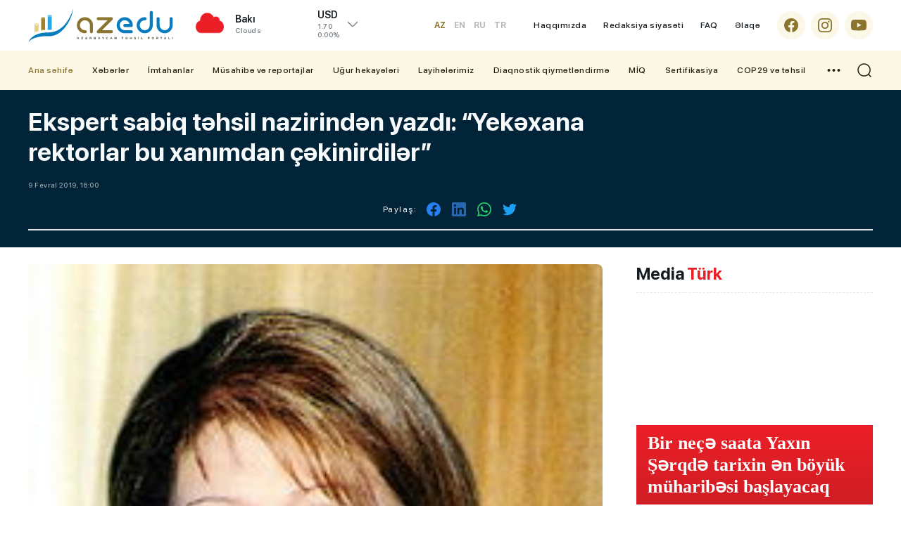

--- FILE ---
content_type: text/html; charset=utf-8
request_url: https://azedu.az/az/news/11335-ekspert-sabiq-tehsil-nazirinden-yazdi-yekexana-rektorlar-bu-xanimdan-cekinirdiler
body_size: 16203
content:
 <!DOCTYPE html>
<html lang="az">
<head>
<meta charset="utf-8">
<meta http-equiv="Content-Type" content="text/html; charset=utf-8" />
<meta http-equiv='content-language' content='az'>
<title>Ekspert sabiq təhsil nazirindən yazdı: “Yekəxana rektorlar bu xanımdan çəkinirdilər” | AzEdu.az</title>
<meta property="fb:app_id" content="1032578350122720">
<meta name="viewport" content="width=device-width, initial-scale=1">
<meta name="google-site-verification" content="Hsr4CHKJkBdd5xSmRGWdc2ECO3JE5T_6Z7n839G9b6A" />
<meta name="yandex-verification" content="5fc82a30365ccd9d" />
<meta name='classification' content='news'/>
<meta property="fb:app_id" content="168584263783576" />
<meta name="author" content="azedu.az" />
<meta name="copyright" content="https://azedu.az" />
<meta property="og:locale" content="az_AZ" />
<link rel='shortcut icon' type='image/x-icon' href='/cdn/img/favicon.ico?' />

<link rel="canonical" href="https://azedu.az/az/news/11335/" />
<!-- for Google -->
<meta name="keywords" itemprop="keywords" content="" />
<meta name="description" itemprop="description" content="" />
<meta  name="robots" CONTENT="INDEX, FOLLOW"/>
<meta  name="RATING" CONTENT="GENERAL"/>
<!-- for Facebook -->
<meta property="og:title"  content="" />
<meta property="og:description" content="" />
<meta property="og:url" content="https://azedu.az/az/news/11335/" />
<meta property="ia:markup_url" content="https://azedu.az/az/news/11335/">
<meta property="ia:markup_url_dev" content="https://azedu.az/az/news/11335/">
<meta property="ia:rules_url" content="https://azedu.az/az/news/11335/">
<meta property="ia:rules_url_dev" content="https://azedu.az/az/news/11335/">
<meta property="og:type" content="article" />
<meta property="og:site_name" content="AzEdu.az">
<meta property="og:image" content="https://files.azedu.az/articles/2019/02/09/136903.jpg" />
<meta property="og:image:secure_url" content="https://files.azedu.az/articles/2019/02/09/136903.jpg" />
<meta property="og:image:alt" content="" />

<meta property="og:image:width" content="700">
<meta property="og:image:height" content="440">

<!-- Schema.org markup for Google+ -->
<meta itemprop="name" content=""/>
<meta itemprop="description" content=""/>
<meta itemprop="image" content="https://files.azedu.az/articles/2019/02/09/136903.jpg"/>


<!-- for Twitter -->
<meta name="twitter:card" content="summary_large_image">
<meta name="twitter:site" content="@azeduaz_portal">
<meta name="twitter:title" content="">
<meta name="twitter:description" content="">
<meta name="twitter:creator" content="@azeduaz_portal">
<meta name="twitter:image:src" content="https://files.azedu.az/articles/2019/02/09/136903.jpg">
<meta name="twitter:domain" content="https://azedu.az">
<script type="application/ld+json">{
    "@context": "https:\/\/schema.org",
    "@type": "NewsArticle",
    "mainEntityOfPage": {
        "@type": "WebPage",
        "@id": "https:\/\/azedu.az\/az\/news\/11335\/"
    },
    "inLanguage": "az-AZ",
    "articleSection": "News",
    "headline": "Ekspert sabiq təhsil nazirindən yazdı: Yekəxana rektorlar bu xanımdan çəkinirdilər",
    "alternativeHeadline": "Ekspert sabiq təhsil nazirindən yazdı: Yekəxana rektorlar bu xanımdan çəkinirdilər",
    "genre": "news",
    "isFamilyFriendly": "true",
    "publishingPrinciples": "https:\/\/azedu.az\/page\/contact\/",
    "typicalAgeRange": "7",
    "keywords": [
        ""
    ],
    "image": {
        "@type": "ImageObject",
        "url": "\/\/files.azedu.az\/\/articles\/2019\/02\/09\/136903.jpg",
        "width": 660,
        "height": 365,
        "caption": "Ekspert sabiq təhsil nazirindən yazdı: Yekəxana rektorlar bu xanımdan çəkinirdilər"
    },
    "dateCreated": "2019-02-09T16:00:00+04:00",
    "datePublished": "2019-02-09T16:00:00+04:00",
    "dateModified": "2026-01-27T06:33:31+04:00",
    "description": "",
    "author": {
        "@type": "Person",
        "name": "Yusif Sadiyev",
        "url": "https:\/\/www.linkedin.com\/in\/sadiyevyusif\/"
    },
    "publisher": {
        "@type": "Organization",
        "name": "AzEdu.az – Azərbaycanın Təhsil Portalı, Xəbərlər və Araşdırmalar",
        "url": "https:\/\/azedu.az",
        "logo": {
            "@type": "ImageObject",
            "url": "\/\/files.azedu.az\/\/articles\/2019\/02\/09\/136903.jpg",
            "width": 660,
            "height": 365
        }
    }
}</script>


<meta http-equiv="x-dns-prefetch-control" content="on">
<link rel="dns-prefetch" href="/cdn/">
<link rel="dns-prefetch" href="//files.azedu.az/">
<link rel="dns-prefetch" href="//www.googletagmanager.com">
<link rel="dns-prefetch" href="//www.google-analytics.com">
<link rel="dns-prefetch" href="//ssl.google-analytics.com">
<link rel="dns-prefetch" href="//ajax.cloudflare.com">
<link rel="dns-prefetch" href="//cdnjs.cloudflare.com">
<link rel="dns-prefetch" href="//connect.facebook.net">
<link rel="dns-prefetch" href="//mc.yandex.ru">
<link rel="dns-prefetch" href="//c.clarity.ms">
<link rel="preload" href="/cdn/fonts/subset-SFProDisplay-Regular.woff2" as="font" type="font/woff2" crossorigin="anonymous">
<link rel="preload" href="/cdn/fonts/subset-SFProDisplay-Regular.woff" as="font" type="font/woff" crossorigin="anonymous">

<link rel="preload" href="/cdn/fonts/subset-SFProDisplay-Medium.woff2" as="font" type="font/woff2" crossorigin="anonymous">
<link rel="preload" href="/cdn/fonts/subset-SFProDisplay-Medium.woff" as="font" type="font/woff" crossorigin="anonymous">

<link rel="preload" href="/cdn/fonts/subset-SFProDisplay-Bold.woff2" as="font" type="font/woff2" crossorigin="anonymous">
<link rel="preload" href="/cdn/fonts/subset-SFProDisplay-Bold.woff" as="font" type="font/woff" crossorigin="anonymous">

<link rel="preload" href="/cdn/fonts/subset-SFProDisplay-Semibold.woff2" as="font" type="font/woff2" crossorigin="anonymous">
<link rel="preload" href="/cdn/fonts/subset-SFProDisplay-Semibold.woff" as="font" type="font/woff" crossorigin="anonymous">

<link rel="preload" href="/cdn/fonts/subset-SFProDisplay-Heavy.woff2" as="font" type="font/woff2" crossorigin="anonymous">
<link rel="preload" href="/cdn/fonts/subset-SFProDisplay-Heavy.woff" as="font" type="font/woff" crossorigin="anonymous">

<!-- Link Swiper's CSS -->
<link rel="preconnect" href="/cdn/">
<link rel="preconnect" href="/cdn/" crossorigin >
<link rel="stylesheet" href="/cdn/css/fonts.css?" />
<link rel="stylesheet" href="/cdn/css/reset.css?" />
<link rel="stylesheet" href="/cdn/css/swiper.min.css?" />
<link rel="stylesheet" href="/cdn/css/swiper-bundle.min.css?" />
<link rel="stylesheet" href="/cdn/css/style.css?" />
<link rel="stylesheet" href="/cdn/css/responsive.css?" />
<link rel="stylesheet" href="/cdn/css/voting.css?" />
<link rel="stylesheet" href="/cdn/css/custom.css?" />



<link rel="stylesheet prefetch" href="/cdn/css/gallery/gallery.css">
<link rel="stylesheet" href="/cdn/css/gallery/gallery_style.css">
<!-- Jquery part -->
<script src="/cdn/js/jquery-3.6.0.min.js?" type="9f537483b2b2d15000b5288a-text/javascript"></script>
<!-- Swiper JS -->
<script src="/cdn/js/swiper.min.js?" type="9f537483b2b2d15000b5288a-text/javascript"></script>
<script src="/cdn/js/swiper-bundle.min.js?" type="9f537483b2b2d15000b5288a-text/javascript"></script>
<script src="/cdn/js/jquery.matchHeight-min.js?" type="9f537483b2b2d15000b5288a-text/javascript"></script>
<script src="/cdn/js/lozad.min.js?" type="9f537483b2b2d15000b5288a-text/javascript"></script>
<script src="/cdn/js/lazysizes.min.js?" type="9f537483b2b2d15000b5288a-text/javascript"></script>
<script async src="/cdn/js/lazyload.min.js?" type="9f537483b2b2d15000b5288a-text/javascript"></script>
<!-- gallery -->
<script src="/cdn/js/gallery/picturefill.min.js" type="9f537483b2b2d15000b5288a-text/javascript"></script>
<script src="/cdn/js/gallery/lg-fullscreen.js" type="9f537483b2b2d15000b5288a-text/javascript"></script>
<script src="/cdn/js/gallery/lightgallery.js" type="9f537483b2b2d15000b5288a-text/javascript"></script>
<!--<script src='js/lg-thumbnail.js'></script>-->
<script src="/cdn/js/gallery/lg-autoplay.js" type="9f537483b2b2d15000b5288a-text/javascript"></script>
<script src="/cdn/js/gallery/lg-zoom.js" type="9f537483b2b2d15000b5288a-text/javascript"></script>
<script src="/cdn/js/gallery/lg-hash.js" type="9f537483b2b2d15000b5288a-text/javascript"></script>
<script src="/cdn/js/gallery/lg-pager.js" type="9f537483b2b2d15000b5288a-text/javascript"></script>
<script src="/cdn/js/gallery/jquery.mousewheel.min.js" type="9f537483b2b2d15000b5288a-text/javascript"></script>
<script src="/cdn/js/gallery/gallery_index.js" type="9f537483b2b2d15000b5288a-text/javascript"></script>
<!-- gallery -->

</head>
<body>


<!-- Google tag (gtag.js) -->
<script async src="https://www.googletagmanager.com/gtag/js?id=G-MTL4S85TJ6" type="9f537483b2b2d15000b5288a-text/javascript"></script>
<script type="9f537483b2b2d15000b5288a-text/javascript">
    window.dataLayer = window.dataLayer || [];
    function gtag(){dataLayer.push(arguments);}
    gtag('js', new Date());

    gtag('config', 'G-MTL4S85TJ6');
</script>
<!---end google analytics--->

<!--LiveInternet counter-->
<a href="https://www.liveinternet.ru/click" target="_blank">
    <img id="licntD322" width="88" height="31" style="border:0; display: none !important;"
         title="LiveInternet: number of pageviews and visitors for 24 hours is shown"
         src="[data-uri]"
         alt="Azedu.az"/>
</a>
<script type="9f537483b2b2d15000b5288a-text/javascript">(function(d,s){d.getElementById("licntD322").src=
        "https://counter.yadro.ru/hit?t52.6;r"+escape(d.referrer)+
        ((typeof(s)=="undefined")?"":";s"+s.width+"*"+s.height+"*"+
            (s.colorDepth?s.colorDepth:s.pixelDepth))+";u"+escape(d.URL)+
        ";h"+escape(d.title.substring(0,150))+";"+Math.random()})
    (document,screen)</script>
<!--/LiveInternet-->
<!-- Yandex.Metrika counter -->
<script type="9f537483b2b2d15000b5288a-text/javascript">
    (function(m,e,t,r,i,k,a){m[i]=m[i]||function(){(m[i].a=m[i].a||[]).push(arguments)};
        m[i].l=1*new Date();
        for (var j = 0; j < document.scripts.length; j++) {if (document.scripts[j].src === r) { return; }}
        k=e.createElement(t),a=e.getElementsByTagName(t)[0],k.async=1,k.src=r,a.parentNode.insertBefore(k,a)})
    (window, document, "script", "https://mc.yandex.ru/metrika/tag.js", "ym");

    ym(102040082, "init", {
        clickmap:true,
        trackLinks:true,
        accurateTrackBounce:true,
        webvisor:true
    });
</script>
<noscript><div><img src="https://mc.yandex.ru/watch/102040082" style="position:absolute; left:-9999px;" alt="" /></div></noscript>
<!-- /Yandex.Metrika counter -->




<div class="page">
    <header class="header" id="header">
        <div class="header_top clearfix">
            <div class="main_center clearfix">
                <div class="header_left">
                    <div class="logo_sect clearfix">
                        <a href="https://azedu.az/az/" title="Azedu.az" class="logo">
                            <div class="logo_img">
                                <img src="/cdn//img/icons/logo.svg?v1.1" alt="Azedu.az">
                            </div>
                        </a>
                        <div class="menu_btn menu_mobile"> </div>
                        <div class="search_opn mobile_src"></div>
                        <div class="header__lang">
    <div class="header__lang__selected header__btn">
AZ    </div>
    <ul class="header__lang__list">
<li><a href="/en" title="Azedu.az English version">EN</a></li><li><a href="/ru" title="Azedu.az Русская версия">RU</a></li><li><a href="/tr" title="Azedu.az Türkçe">TR</a></li>    </ul>
</div>

                    </div>
                    <div class="right_wth">
                        <div class="weather_section">
    <div class="wth_current_day">
        <div class="wth_items clearfix">
            <div class="wth_icon">
                <img src="//cdn.azedu.az/weather/icons/04n.png?v1.1.1" alt="Azedu.az bu günə olan hava: Array04n}">
            </div>
            <div class="wth_content">
                <div class="odds_row">
                    <div class="w_item">
                        <div class="wth_loc">Bakı</div>
                        <div class="wth_date">Clouds</div>
                    </div>
                </div>
            </div>
        </div>
    </div>
</div>
<div class="valyuta_section">
    <div class="valt_show_btn">
        <div class="vlt_items">
            <div class="odds_row">
                <div class="vlt_name v_static">
                    <span class="vlt_icn">USD</span>
                </div>
            </div>
            <div class="odds_row">
                <div class="vlt_count">1.70</div>
                <div class="vlt_percent">0.00%</div>
            </div>
        </div>
    </div>

    <div class="valt_desk">
        <div class="vlt_items">
            <div class="odds_row">
                <div class="vlt_name v_static">
                    <span class="vlt_icn">EUR</span>
                </div>
            </div>
            <div class="odds_row">
                <div class="vlt_count">2.03</div>
                <div class="vlt_percent">0.00%</div>
            </div>
        </div>

        <div class="vlt_items">
            <div class="odds_row">
                <div class="vlt_name v_static">
                    <span class="vlt_icn">GBP</span>
                </div>
            </div>
            <div class="odds_row">
                <div class="vlt_count">2.34</div>
                <div class="vlt_percent">0.00%</div>
            </div>
        </div>

        <div class="vlt_items">
            <div class="odds_row">
                <div class="vlt_name v_static">
                    <span class="vlt_icn">RUB</span>
                </div>
            </div>
            <div class="odds_row">
                <div class="vlt_count">0.02</div>
                <div class="vlt_percent">0.00%</div>
            </div>
        </div>

        <div class="vlt_items">
            <div class="odds_row">
                <div class="vlt_name v_static">
                    <span class="vlt_icn">TRY</span>
                </div>
            </div>
            <div class="odds_row">
                <div class="vlt_count">0.04</div>
                <div class="vlt_percent">0.00%</div>
            </div>
        </div>
    </div>
</div>

                    </div>
                </div>
                <div class="header_right clearfix az">
                    <div class="language desk">
    <ul id="ul-lang" class="desk_lang">
        <li  class="active" ><a title="Azedu.az Azərbyacan dilində" href="/az">AZ</a></li>
        <li ><a title="Azedu.az English version" href="/en" class="">EN</a></li>
        <li ><a title="Azedu.az Русская версия" href="/ru" class="">RU</a></li>
        <li ><a title="Azedu.az Turkce" href="/tr" class="">TR</a></li>
    </ul>
</div>
                    <ul class="desk_little_menu">
    <li><a href="https://azedu.az/az/page/about/" title="Azedu.az Haqqımızda">Haqqımızda</a></li>
    <li><a href="https://azedu.az/az/page/redaksiya-siyaseti/" title="Azedu.az Redaksiya siyasəti">Redaksiya siyasəti</a></li>
    <li><a href="https://azedu.az/az/page/faq/" title="Azedu.az FAQ">FAQ</a></li>
    <li><a href="https://azedu.az/az/contact/" title="Azedu.az Əlaqə">Əlaqə</a></li>
</ul>
                    <ul class="socials clearfix">
    <li>
        <a href="https://www.facebook.com/azedu.az/" class="social_icon" target="_blank" title="Azedu.az Facebook səhifəsi">
            <span class="scl_icn">
                <img src="/cdn/img/icons/fb.svg" alt="Azedu.az Facebook səhifəsi">
            </span>
        </a>
    </li>
    <li>
        <a href="https://www.instagram.com/azedu_/" class="social_icon" target="_blank" title="Azedu.az Instaqram səhifəsi">
            <span class="scl_icn">
                <img src="/cdn/img/icons/insta.svg" alt="Azedu.az Instaqram səhifəsi">
            </span>
        </a>
    </li>
    <li>
        <a href="https://www.youtube.com/channel/UC6B6btb4-4e-UHeaaEncueQ" class="social_icon" target="_blank" title="Azedu.az Youtube səhifəsi">
            <span class="scl_icn">
                <img src="/cdn/img/icons/ytb.svg" alt="Azedu.az Youtube səhifəsi">
            </span>
        </a>
    </li>
</ul>

                </div>
            </div>
        </div>
        <div class="header_bottom clearfix">
            <div class="main_center clearfix">
                <nav class="nav_desk">
    <ul class="hdr_menu clearfix">
        <li class="active">
            <a href="https://azedu.az/az/" class="" title="Azedu.az Ana səhifə">Ana səhifə</a>
        </li>
        <li class=""><a href="https://azedu.az/az/category/news/" title="Xəbərlər">Xəbərlər</a>
            <ul>
                <li><a href="https://azedu.az/az/category/baghchalar/">Bağçalar</a></li>
                <li><a href="https://azedu.az/az/category/mektebler/">Məktəblər</a></li>
                <li><a href="https://azedu.az/az/category/kollecler/">Kolleclər</a></li>
                <li><a href="https://azedu.az/az/category/arashdirma/">Araşdırma</a></li>
            </ul>
        </li>
        <li class=""><a href="https://azedu.az/az/category/imtahanlar/" title="İmtahanlar">İmtahanlar</a>
            <ul>
                <li><a href="https://azedu.az/az/category/bakalavr-ve-sinaq-imtahanlari/">Bakalavr və sınaq imtahanları</a></li>
                <li><a href="https://azedu.az/az/category/buraxilish-imtahanlari/">Buraxılış imtahanları</a></li>
            </ul>
        </li>
        <li class=""><a href="https://azedu.az/az/category/musahibe-ve-reportajlar/" title="Müsahibə və reportajlar">Müsahibə və reportajlar</a>
            <ul>
                <li><a href="https://azedu.az/az/category/reportaj/">Reportaj</a></li>
                <li><a href="https://azedu.az/az/category/musahibe/">Müsahibə</a></li>
            </ul>
        </li>
        <li class=""><a href="https://azedu.az/az/category/ughur-hekayeleri/" title="Uğur hekayələri">Uğur hekayələri</a>
        </li>
        <li class=""><a href="https://azedu.az/az/category/layihelerimiz/" title="Layihələrimiz">Layihələrimiz</a>
        </li>
        <li class=""><a href="https://azedu.az/az/category/diaqnostik-qiymetlendirme/" title="Diaqnostik qiymətləndirmə">Diaqnostik qiymətləndirmə</a>
        </li>
        <li class=""><a href="https://azedu.az/az/category/miq/" title="MİQ">MİQ</a>
        </li>
        <li class=""><a href="https://azedu.az/az/category/sertifikasiya/" title="Sertifikasiya">Sertifikasiya</a>
        </li>
        <li class=""><a href="https://azedu.az/az/category/cop29-ve-tehsil/" title="COP29 və təhsil">COP29 və təhsil</a>
        </li>
    </ul>
    <div class="dropdown">
        <ul class="hdr_menu clearfix">
            <li class=""><a href="https://azedu.az/az/category/arashdirma/" title="Araşdırma">Araşdırma</a></li>
            <li class=""><a href="https://azedu.az/az/category/psixoloji-xidmet/" title="Psixoloji xidmət">Psixoloji xidmət</a></li>
            <li class=""><a href="https://azedu.az/az/category/shikayet-qutusu/" title="Şikayət qutusu">Şikayət qutusu</a></li>
            <li class=""><a href="https://azedu.az/az/category/paytaxt-tehsili/" title="Paytaxt təhsili">Paytaxt təhsili</a></li>
            <li class=""><a href="https://azedu.az/az/category/xarici-tehsil/" title="Xarici təhsil">Xarici təhsil</a></li>
        </ul>
    </div>
    <div class="menu_btn menu_desk"> </div>
</nav>
                <div class="search_opn"></div>
            </div>
        </div>
        <div class="hd_search">
    <form class="" action="https://azedu.az/az/all/" method="post">
        <div class="search_row clearfix">
            <div class="main_center">
                <input type="text" name="query" class="search_input" value="" placeholder="Axtar..." autocomplete="off">
                <button type="submit" class="search_btn"></button>
            </div>
        </div>
    </form>
</div>

        
<nav class="nav_mobile">
    <div class="mob_header clearfix">
        <div class="menu_btn menu_close"> </div>
    </div>
    <div class="mob_body">
        <ul class="hdr_menu clearfix">
            <li class="active">
                <a href="https://azedu.az/az/" class="" title="Azedu.az Ana səhifə">Ana səhifə</a>
            </li>
            <li class=""><a href="https://azedu.az/az/category/news/" title="Xəbərlər">Xəbərlər</a>
                <ul>
                    <li><a href="https://azedu.az/az/category/baghchalar/">Bağçalar</a></li>
                    <li><a href="https://azedu.az/az/category/mektebler/">Məktəblər</a></li>
                    <li><a href="https://azedu.az/az/category/kollecler/">Kolleclər</a></li>
                    <li><a href="https://azedu.az/az/category/arashdirma/">Araşdırma</a></li>
                </ul>
            </li>
            <li class=""><a href="https://azedu.az/az/category/imtahanlar/" title="İmtahanlar">İmtahanlar</a>
                <ul>
                    <li><a href="https://azedu.az/az/category/bakalavr-ve-sinaq-imtahanlari/">Bakalavr və sınaq imtahanları</a></li>
                    <li><a href="https://azedu.az/az/category/buraxilish-imtahanlari/">Buraxılış imtahanları</a></li>
                </ul>
            </li>
            <li class=""><a href="https://azedu.az/az/category/region-tehsili/" title="Region təhsili">Region təhsili</a>
                <ul>
                    <li><a href="https://azedu.az/az/category/shirvan-salyan/">Şirvan-Salyan</a></li>
                    <li><a href="https://azedu.az/az/category/daghliq-shirvan/">Dağlıq Şirvan</a></li>
                    <li><a href="https://azedu.az/az/category/gence-dashkesen/">Gəncə-Daşkəsən</a></li>
                    <li><a href="https://azedu.az/az/category/lenkeran-astara/">Lənkəran-Astara</a></li>
                    <li><a href="https://azedu.az/az/category/merkezi-aran/">Mərkəzi Aran</a></li>
                    <li><a href="https://azedu.az/az/category/mil-mughan/">Mil-Muğan</a></li>
                    <li><a href="https://azedu.az/az/category/qarabagh/">Qarabağ</a></li>
                    <li><a href="https://azedu.az/az/category/qazax-tovuz/">Qazax-Tovuz</a></li>
                    <li><a href="https://azedu.az/az/category/quba-xachmaz/">Quba-Xaçmaz</a></li>
                    <li><a href="https://azedu.az/az/category/sheki-zaqatala/">Şəki-Zaqatala</a></li>
                    <li><a href="https://azedu.az/az/category/sherqi-zengezur/">Şərqi Zəngəzur</a></li>
                    <li><a href=""></a></li>
                    <li><a href="https://azedu.az/az/category/absheron-xizi/">Abşeron-Xızı Regional Təhsil İdarəsi</a></li>
                </ul>
            </li>
            <li class=""><a href="https://azedu.az/az/category/cop29-ve-tehsil/" title="COP29 və təhsil">COP29 və təhsil</a>
            </li>
        </ul>
    </div>
    <div class="mob_ftr clearfix">
        <ul class="desk_little_menu">
    <li><a href="https://azedu.az/az/page/about/" title="Azedu.az Haqqımızda">Haqqımızda</a></li>
    <li><a href="https://azedu.az/az/page/redaksiya-siyaseti/" title="Azedu.az Redaksiya siyasəti">Redaksiya siyasəti</a></li>
    <li><a href="https://azedu.az/az/page/faq/" title="Azedu.az FAQ">FAQ</a></li>
    <li><a href="https://azedu.az/az/contact/" title="Azedu.az Əlaqə">Əlaqə</a></li>
</ul>
        <ul class="socials clearfix">
    <li>
        <a href="https://www.facebook.com/azedu.az/" class="social_icon" target="_blank" title="Azedu.az Facebook səhifəsi">
            <span class="scl_icn">
                <img src="/cdn/img/icons/fb.svg" alt="Azedu.az Facebook səhifəsi">
            </span>
        </a>
    </li>
    <li>
        <a href="https://www.instagram.com/azedu_/" class="social_icon" target="_blank" title="Azedu.az Instaqram səhifəsi">
            <span class="scl_icn">
                <img src="/cdn/img/icons/insta.svg" alt="Azedu.az Instaqram səhifəsi">
            </span>
        </a>
    </li>
    <li>
        <a href="https://www.youtube.com/channel/UC6B6btb4-4e-UHeaaEncueQ" class="social_icon" target="_blank" title="Azedu.az Youtube səhifəsi">
            <span class="scl_icn">
                <img src="/cdn/img/icons/ytb.svg" alt="Azedu.az Youtube səhifəsi">
            </span>
        </a>
    </li>
</ul>

    </div>
</nav>
    </header>
<div id="site_content"><main>
    <div class="detail_page">
        <div class="news_header clearfix">
            <div class="main_center clearfix">
                <h1 class="news_hd">
Ekspert sabiq təhsil nazirindən yazdı: “Yekəxana rektorlar bu xanımdan çəkinirdilər”                </h1>
                <div class="catg_date">
                    <div class="dtl_date">
                        <div class="stat_date">9 Fevral 2019, 16:00</div>
                    </div>
                    <div class="news_in_social clearfix">
    <div class="nw_social_sect">
        <div class="share_name">Paylaş: </div>
        <ul class="nw_socials">
            <li>
                <a href="https://www.facebook.com/sharer/sharer.php?u=https://azedu.az/az/news/11335/" target="_blank">
                    <img src="/cdn/img/icons/fb_sh.svg" alt="">
                </a>
            </li>
<!--            <li>-->
<!--                <a target="_blank" href="">-->
<!--                    <img src="--><!--img/icons/tlg_sh.svg" alt="">-->
<!--                </a>-->
<!--            </li>-->
<!--            <li>-->
<!--                <a target="_blank" href="">-->
<!--                    <img src="--><!--img/icons/msg_sh.svg" alt="">-->
<!--                </a>-->
<!--            </li>-->
            <li>
                <a target="_blank" href="">
                    <img src="/cdn/img/icons/lnk_sh.svg" alt="">
                </a>
            </li>
            <li>
                <a href='https://api.whatsapp.com/send?text=Ekspert sabiq təhsil nazirindən yazdı: “Yekəxana rektorlar bu xanımdan çəkinirdilər” - https://azedu.az/az/news/11335/' target='_blank'>
                    <img src="/cdn/img/icons/wp_sh.svg" alt="">
                </a>
            </li>
            <li>
                <a href='https://twitter.com/intent/tweet?text=Ekspert sabiq təhsil nazirindən yazdı: “Yekəxana rektorlar bu xanımdan çəkinirdilər”&url=https://azedu.az/az/news/11335/' target='_blank'>
                    <img src="/cdn/img/icons/twt_sh.svg" alt="">
                </a>
            </li>
        </ul>
    </div>
</div>
                </div>

            </div>
        </div>

        <div class="sect_body">
            <div class="main_center clearfix">
                <div class="wrap_left">

                    <div class="news_inner_items">
                        <div class="detail_container font_scale">

                            <div class="section_body">

                                <div class="news_in_img">
                                    <img src="//files.azedu.az/photo/orginal/2019/02/09/136903.jpg" alt="Ekspert sabiq təhsil nazirindən yazdı: “Yekəxana rektorlar bu xanımdan çəkinirdilər”">
                                </div>
                                <div class="text_scale">
                                    <a href="javascript:void(0)" class="scaleminus" id="btn-decrease"></a>
                                    <div class="scalefont"></div>
                                    <a href="javascript:void(0)" class="scaleplus" id="btn-increase"></a>
                                </div>

                                <div class="nw_in_text clearfix">
                                    <p>2012-ci ilin fevral ayının 5-i keçmiş Təhsil naziri Lidiya Rəsulovanın dünyasını dəyşdiyi gündür. Lidiya Rəsulova 1993-cü ildən, 1997-ci ilə qədər Təhsil naziri vəzifəsində işləyib.</p> <p>“Bəzi özündənrazı, tamahkar, yekəxana rektorlar bu xanım nazirin adı gələndə özlərini yığışdırırdılar”</p> <p>Bu sözləri də təhsil eksperti Etibar Əliyev sabiq təhsil naziri barədə yazdığı feysbuk statusunda deyib. Ekspert qeyd edib ki,  Lidiya Rəsulova təhsil tariximizdə son dərəcə prinsipial, savadlı, xarakterli, kristall bir nazir kimi qalıb:</p> <p>“İşlədiyi dövrdə tələbə köçürməsi etmədi. Qabiliyyətli insanları vəzifələrə çəkdi. Onun vaxtında Nazirliyin nüfuzu ilə birgə, əməkdaşların da nüfuzu yüksəldi. Onun sadəliyi ilə sərtliyi bir - birini tamamlayırdı. İşlədiyi dövrdə haqqı, nahaqqın ayağına vermədi. O zaman bəzi özündənrazı, tamahkar, yekəxana rektorlar bu xanım nazirin adı gələndə özlərini yığışdırırdılar. Çox təəssüflər olsun ki, ondan sonra gələn nazir, onun qoyub-getdiyi yaxşı nə vardısa hamısını yerlə-yeksan etdi. <br /> Lidiya Rəsulova işdən çıxarılmadı, istefa verdi. Bununla da Azərbaycanda istefa mədəniyyətinin əsasını qoydu. Allah Rəhmət eləsin”.</p><div class="news_gallery clearfix">
                <div class="demo-gallery">
                       <ul id="lightgallery" class="prosmotr_ul"></ul>
                </div>
            </div>
                                </div>

                                    <div class="news_in_journalist clearfix">
    <a href="https://azedu.az/az/all/journalist/1" class="share_azedu" style="background-image: url('/file/journalist/1749032921_1726133797_azedu.png') !important;background-position: left;background-repeat: no-repeat;background-size: 40px 40px;">
    <h5 class="modern_name">Azedu.az</h5>
    <p class="modern_info">Daha çox xəbər</p>
</a>
</div>
                                    <div class="news_in_social clearfix">
    <div class="nw_social_sect">
        <div class="share_name">Paylaş: </div>
        <ul class="nw_socials">
            <li>
                <a href="https://www.facebook.com/sharer/sharer.php?u=https://azedu.az/az/news/11335/" target="_blank">
                    <img src="/cdn/img/icons/fb_sh.svg" alt="">
                </a>
            </li>
<!--            <li>-->
<!--                <a target="_blank" href="">-->
<!--                    <img src="--><!--img/icons/tlg_sh.svg" alt="">-->
<!--                </a>-->
<!--            </li>-->
<!--            <li>-->
<!--                <a target="_blank" href="">-->
<!--                    <img src="--><!--img/icons/msg_sh.svg" alt="">-->
<!--                </a>-->
<!--            </li>-->
            <li>
                <a target="_blank" href="">
                    <img src="/cdn/img/icons/lnk_sh.svg" alt="">
                </a>
            </li>
            <li>
                <a href='https://api.whatsapp.com/send?text=Ekspert sabiq təhsil nazirindən yazdı: “Yekəxana rektorlar bu xanımdan çəkinirdilər” - https://azedu.az/az/news/11335/' target='_blank'>
                    <img src="/cdn/img/icons/wp_sh.svg" alt="">
                </a>
            </li>
            <li>
                <a href='https://twitter.com/intent/tweet?text=Ekspert sabiq təhsil nazirindən yazdı: “Yekəxana rektorlar bu xanımdan çəkinirdilər”&url=https://azedu.az/az/news/11335/' target='_blank'>
                    <img src="/cdn/img/icons/twt_sh.svg" alt="">
                </a>
            </li>
        </ul>
    </div>
</div>

                                <!-- reklam -->
                                <div class="desk_bnr">
                                    <a href="" class="bnr_item" style="width: 728px; height: 90px; margin: 24px auto;">
                                        <div class="bnr_content">
                                            <div class="bnr_inner">
                                                <div class="bnr_logo">
                                                    <img src="/cdn/img/icons/bnr_logo.svg" alt="">
                                                </div>
                                                <h4 class="bnr_head">
                                                    Reklamınız burada
                                                </h4>
                                                <p class="bnr_info">
                                                    728x90
                                                </p>
                                            </div>
                                        </div>
                                    </a>
                                </div>
                                <div class="mobile_bnr">
                                    <a href="" class="bnr_item" style="width: 320px; height: 100px; margin: 24px auto;">
                                        <div class="bnr_content">
                                            <div class="bnr_inner">
                                                <div class="bnr_logo">
                                                    <img src="/cdn/img/icons/bnr_logo.svg" alt="">
                                                </div>
                                                <h4 class="bnr_head">
                                                    Reklamınız burada
                                                </h4>
                                                <p class="bnr_info">
                                                    320x100
                                                </p>
                                            </div>
                                        </div>
                                    </a>
                                </div>
                                <!-- reklam -->

                                <div class="detail_similar">
    <div class="section_wrap wrap_stat">
        <div class="sect_header extra_bold clearfix">
            <div class="sect_head active">
                <a href="">
                    <div class="sect_title">Digər xəbərlər</div>
                </a>
            </div>
        </div>
        <div class="sect_body">
            <div class="row">
                    <div class="col stat_col clearfix">
                    <a href="https://azedu.az/az/muellimler-ve-elm-adamlari/102107/azerbaycanli-muellim-yaponiyanin-ordeni-ile-teltif-olunub/" target="_blank" class="stat_item_link" title="Azərbaycanlı müəllim Yaponiyanın ordeni ilə təltif olunub">
                        <div class="stat_img">
                            <img class="lozad" src="/cdn/img/loading.svg" data-src="//files.azedu.az/photo/400x300/2026/01/31/1769842068_17697934704852364276_1200x630.jpeg" alt="Azərbaycanlı müəllim Yaponiyanın ordeni ilə təltif olunub">
                            <!-- <div class="play_icon video"></div> -->
                        </div>
                        <div class="col_in item_news same_h">
                            <div class="odds_row">
                                    <h3 class="stat_catg">
                                        Müəllimlər və elm adamları                                    </h3>
                                <div class="stat_date">31 Yanvar 2026, 10:46</div>
                            </div>
                            <div class="odds_row">
                                <h2 class="stat_title">
<strong>Azərbaycanlı müəllim Yaponiyanın ordeni ilə təltif olunub</strong>                                </h2>
                            </div>
                        </div>
                    </a>
                </div>
                    <div class="col stat_col clearfix">
                    <a href="https://azedu.az/az/muellimler-ve-elm-adamlari/102024/muellimlerin-ksq-ve-bsq-yuku-tam-elektronlasma-gozlenilir/" target="_blank" class="stat_item_link" title="Müəllimlərin KSQ və BSQ yükü: tam elektronlaşma gözlənilir?">
                        <div class="stat_img">
                            <img class="lozad" src="/cdn/img/loading.svg" data-src="//files.azedu.az/photo/400x300/2026/01/29/1769683341_1-6.jpg" alt="Müəllimlərin KSQ və BSQ yükü: tam elektronlaşma gözlənilir?">
                            <!-- <div class="play_icon video"></div> -->
                        </div>
                        <div class="col_in item_news same_h">
                            <div class="odds_row">
                                    <h3 class="stat_catg">
                                        Müəllimlər və elm adamları                                    </h3>
                                <div class="stat_date">29 Yanvar 2026, 14:30</div>
                            </div>
                            <div class="odds_row">
                                <h2 class="stat_title">
<strong>Müəllimlərin KSQ və BSQ yükü: tam elektronlaşma gözlənilir?</strong>                                </h2>
                            </div>
                        </div>
                    </a>
                </div>
                    <div class="col stat_col clearfix">
                    <a href="https://azedu.az/az/muellimler-ve-elm-adamlari/101977/is-yerinin-qarsiliqli-deyisdirilmesi-neticeleri/" target="_blank" class="stat_item_link" title="İş yerinin qarşılıqlı dəyişdirilməsi nəticələri">
                        <div class="stat_img">
                            <img class="lozad" src="/cdn/img/loading.svg" data-src="//files.azedu.az/photo/400x300/2026/01/28/1769603844_1759149837_whatsapp-image-2025-09-29-at-16.43.15.jpeg" alt="İş yerinin qarşılıqlı dəyişdirilməsi nəticələri">
                            <!-- <div class="play_icon video"></div> -->
                        </div>
                        <div class="col_in item_news same_h">
                            <div class="odds_row">
                                    <h3 class="stat_catg">
                                        Müəllimlər və elm adamları                                    </h3>
                                <div class="stat_date">28 Yanvar 2026, 16:34</div>
                            </div>
                            <div class="odds_row">
                                <h2 class="stat_title">
<strong>İş yerinin qarşılıqlı dəyişdirilməsi nəticələri</strong>                                </h2>
                            </div>
                        </div>
                    </a>
                </div>
                    <div class="col stat_col clearfix">
                    <a href="https://azedu.az/az/muellimler-ve-elm-adamlari/101933/abs-alimleri-xerceng-huceyrelerini-mehv-eden-nanomaterial-hazirlayiblar/" target="_blank" class="stat_item_link" title="ABŞ alimləri xərçəng hüceyrələrini məhv edən nanomaterial hazırlayıblar">
                        <div class="stat_img">
                            <img class="lozad" src="/cdn/img/loading.svg" data-src="//files.azedu.az/photo/400x300/2026/01/28/1769577997_whatsapp-image-2026-01-28-at-09.25.05.jpeg" alt="ABŞ alimləri xərçəng hüceyrələrini məhv edən nanomaterial hazırlayıblar">
                            <!-- <div class="play_icon video"></div> -->
                        </div>
                        <div class="col_in item_news same_h">
                            <div class="odds_row">
                                    <h3 class="stat_catg">
                                        Müəllimlər və elm adamları                                    </h3>
                                <div class="stat_date">28 Yanvar 2026, 09:21</div>
                            </div>
                            <div class="odds_row">
                                <h2 class="stat_title">
<strong>ABŞ alimləri xərçəng hüceyrələrini məhv edən nanomaterial hazırlayıblar</strong>                                </h2>
                            </div>
                        </div>
                    </a>
                </div>
                    <div class="col stat_col clearfix">
                    <a href="https://azedu.az/az/muellimler-ve-elm-adamlari/101897/esl-muellim-haqqinda-ocerk/" target="_blank" class="stat_item_link" title="Əsl müəllim haqqında oçerk...">
                        <div class="stat_img">
                            <img class="lozad" src="/cdn/img/loading.svg" data-src="//files.azedu.az/photo/400x300/2026/01/27/1769501604_123456.jpg" alt="Əsl müəllim haqqında oçerk...">
                            <!-- <div class="play_icon video"></div> -->
                        </div>
                        <div class="col_in item_news same_h">
                            <div class="odds_row">
                                    <h3 class="stat_catg">
                                        Müəllimlər və elm adamları                                    </h3>
                                <div class="stat_date">27 Yanvar 2026, 12:08</div>
                            </div>
                            <div class="odds_row">
                                <h2 class="stat_title">
<strong>Əsl müəllim haqqında oçerk...</strong>                                </h2>
                            </div>
                        </div>
                    </a>
                </div>
                    <div class="col stat_col clearfix">
                    <a href="https://azedu.az/az/muellimler-ve-elm-adamlari/101871/firidun-bey-kocerli-azerbaycan-maarifciliyinin-boyuk-simasi/" target="_blank" class="stat_item_link" title="Firidun bəy Köçərli: Azərbaycan maarifçiliyinin böyük siması">
                        <div class="stat_img">
                            <img class="lozad" src="/cdn/img/loading.svg" data-src="//files.azedu.az/photo/400x300/2026/01/26/1769433944_whatsapp-image-2026-01-26-at-17.17.44.jpeg" alt="Firidun bəy Köçərli: Azərbaycan maarifçiliyinin böyük siması">
                            <!-- <div class="play_icon video"></div> -->
                        </div>
                        <div class="col_in item_news same_h">
                            <div class="odds_row">
                                    <h3 class="stat_catg">
                                        Müəllimlər və elm adamları                                    </h3>
                                <div class="stat_date">26 Yanvar 2026, 19:22</div>
                            </div>
                            <div class="odds_row">
                                <h2 class="stat_title">
<strong>Firidun bəy Köçərli: Azərbaycan maarifçiliyinin böyük siması</strong>                                </h2>
                            </div>
                        </div>
                    </a>
                </div>
                    <div class="col stat_col clearfix">
                    <a href="https://azedu.az/az/muellimler-ve-elm-adamlari/101856/reqemsallasmada-mektebler-hele-gecikir-muellimlerin-ikt-bacariqlari-kritikdir/" target="_blank" class="stat_item_link" title="Rəqəmsallaşmada məktəblər hələ gecikir -&nbsp;&ldquo;Müəllimlərin İKT bacarıqları kritikdir&rdquo;">
                        <div class="stat_img">
                            <img class="lozad" src="/cdn/img/loading.svg" data-src="//files.azedu.az/photo/400x300/2026/01/26/1769415748_ekran-sekli-2026-01-26-121552.png" alt="Rəqəmsallaşmada məktəblər hələ gecikir -&nbsp;&ldquo;Müəllimlərin İKT bacarıqları kritikdir&rdquo;">
                            <!-- <div class="play_icon video"></div> -->
                        </div>
                        <div class="col_in item_news same_h">
                            <div class="odds_row">
                                    <h3 class="stat_catg">
                                        Müəllimlər və elm adamları                                    </h3>
                                <div class="stat_date">26 Yanvar 2026, 12:19</div>
                            </div>
                            <div class="odds_row">
                                <h2 class="stat_title">
<strong>Rəqəmsallaşmada məktəblər hələ gecikir -&nbsp;&ldquo;Müəllimlərin İKT bacarıqları kritikdir&rdquo;</strong>                                </h2>
                            </div>
                        </div>
                    </a>
                </div>
                    <div class="col stat_col clearfix">
                    <a href="https://azedu.az/az/muellimler-ve-elm-adamlari/101710/akademik-durustluk-sistemi-olmadan-elmi-adin-menasi-yoxdur/" target="_blank" class="stat_item_link" title="Akademik dürüstlük sistemi olmadan elmi adın mənası yoxdur">
                        <div class="stat_img">
                            <img class="lozad" src="/cdn/img/loading.svg" data-src="//files.azedu.az/photo/400x300/2026/01/22/1769070381_1743410310_zahid_mammadov_azedu_201224-1.jpg" alt="Akademik dürüstlük sistemi olmadan elmi adın mənası yoxdur">
                            <!-- <div class="play_icon video"></div> -->
                        </div>
                        <div class="col_in item_news same_h">
                            <div class="odds_row">
                                    <h3 class="stat_catg">
                                        Müəllimlər və elm adamları                                    </h3>
                                <div class="stat_date">22 Yanvar 2026, 16:06</div>
                            </div>
                            <div class="odds_row">
                                <h2 class="stat_title">
<strong>Akademik dürüstlük sistemi olmadan elmi adın mənası yoxdur</strong>                                </h2>
                            </div>
                        </div>
                    </a>
                </div>
                    <div class="col stat_col clearfix">
                    <a href="https://azedu.az/az/muellimler-ve-elm-adamlari/101721/misir-merdanov-bu-vezifeye-tesdiqlendi/" target="_blank" class="stat_item_link" title="Misir Mərdanov&nbsp;bu vəzifəyə təsdiqləndi&nbsp;">
                        <div class="stat_img">
                            <img class="lozad" src="/cdn/img/loading.svg" data-src="//files.azedu.az/photo/400x300/2026/01/22/1769083052_1769081810_resize.jpg" alt="Misir Mərdanov&nbsp;bu vəzifəyə təsdiqləndi&nbsp;">
                            <!-- <div class="play_icon video"></div> -->
                        </div>
                        <div class="col_in item_news same_h">
                            <div class="odds_row">
                                    <h3 class="stat_catg">
                                        Müəllimlər və elm adamları                                    </h3>
                                <div class="stat_date">22 Yanvar 2026, 15:56</div>
                            </div>
                            <div class="odds_row">
                                <h2 class="stat_title">
<strong>Misir Mərdanov&nbsp;bu vəzifəyə təsdiqləndi&nbsp;</strong>                                </h2>
                            </div>
                        </div>
                    </a>
                </div>
                    <div class="col stat_col clearfix">
                    <a href="https://azedu.az/az/muellimler-ve-elm-adamlari/101648/azerbaycanda-emekdar-muellim-vefat-edib/" target="_blank" class="stat_item_link" title="Azərbaycanda Əməkdar müəllim vəfat edib - FOTO">
                        <div class="stat_img">
                            <img class="lozad" src="/cdn/img/loading.svg" data-src="//files.azedu.az/photo/400x300/2026/01/21/1768984440_vefat-edib.jfif" alt="Azərbaycanda Əməkdar müəllim vəfat edib - FOTO">
                            <!-- <div class="play_icon video"></div> -->
                        </div>
                        <div class="col_in item_news same_h">
                            <div class="odds_row">
                                    <h3 class="stat_catg">
                                        Müəllimlər və elm adamları                                    </h3>
                                <div class="stat_date">21 Yanvar 2026, 12:35</div>
                            </div>
                            <div class="odds_row">
                                <h2 class="stat_title">
<strong>Azərbaycanda Əməkdar müəllim vəfat edib -<span style="color:#e74c3c;"> FOTO</span></strong>                                </h2>
                            </div>
                        </div>
                    </a>
                </div>
                    <div class="col stat_col clearfix">
                    <a href="https://azedu.az/az/muellimler-ve-elm-adamlari/101646/hamidan-ucadir-alimin-yeri/" target="_blank" class="stat_item_link" title="Hamıdan ucadır alimin yeri&hellip;">
                        <div class="stat_img">
                            <img class="lozad" src="/cdn/img/loading.svg" data-src="//files.azedu.az/photo/400x300/2026/01/21/1768982534_anar_iskenderov-_deputat342.jpg" alt="Hamıdan ucadır alimin yeri&hellip;">
                            <!-- <div class="play_icon video"></div> -->
                        </div>
                        <div class="col_in item_news same_h">
                            <div class="odds_row">
                                    <h3 class="stat_catg">
                                        Müəllimlər və elm adamları                                    </h3>
                                <div class="stat_date">21 Yanvar 2026, 11:53</div>
                            </div>
                            <div class="odds_row">
                                <h2 class="stat_title">
<strong>Hamıdan ucadır alimin yeri&hellip;</strong>                                </h2>
                            </div>
                        </div>
                    </a>
                </div>
                    <div class="col stat_col clearfix">
                    <a href="https://azedu.az/az/muellimler-ve-elm-adamlari/101615/evvel-sevgi-yaradiram-sonra-oyredirem-ilin-genc-muellimi-danisir/" target="_blank" class="stat_item_link" title="&ldquo;Əvvəl sevgi yaradıram, sonra öyrədirəm&rdquo; -&nbsp;&quot;İlin gənc müəllimi&quot; danışır...">
                        <div class="stat_img">
                            <img class="lozad" src="/cdn/img/loading.svg" data-src="//files.azedu.az/photo/400x300/2026/01/21/1768973391_whatsapp-image-2026-01-21-at-09.27.46.jpeg" alt="&ldquo;Əvvəl sevgi yaradıram, sonra öyrədirəm&rdquo; -&nbsp;&quot;İlin gənc müəllimi&quot; danışır...">
                            <!-- <div class="play_icon video"></div> -->
                        </div>
                        <div class="col_in item_news same_h">
                            <div class="odds_row">
                                    <h3 class="stat_catg">
                                        Müəllimlər və elm adamları                                    </h3>
                                <div class="stat_date">21 Yanvar 2026, 09:43</div>
                            </div>
                            <div class="odds_row">
                                <h2 class="stat_title">
<strong>&ldquo;Əvvəl sevgi yaradıram, sonra öyrədirəm&rdquo; -&nbsp;&quot;İlin gənc müəllimi&quot; danışır...</strong>                                </h2>
                            </div>
                        </div>
                    </a>
                </div>
            </div>
        </div>

    </div>
</div>

                            </div>
                        </div>
                    </div>

                </div>

                <div class="wrap_right">


    <!-- Wrap Right Slider -->
    <div class="right_sliders">
        <!-- Media turk Youtube desk-->
        
<div class="section_wrap wrap_ytb desk">
    <div class="sect_header clearfix">
        <div class="sect_head">
            <a href="javascript:" title="Media Türk Canlı yayım">
                <div class="sect_title">Media <span class="red_t"> Türk </span></div>
            </a>
        </div>
    </div>

    <div class="sect_body">
        <div class="ytb_sect">
            <div class="ytb_item">
                <iframe class="lazyload" loading="lazy" title="Bir neçə saata Yaxın Şərqdə tarixin ən böyük müharibəsi başlayacaq" width="285" height="220" src="https://www.youtube.com/embed/-BuCxtrWDUg" frameborder="0" allow="autoplay; encrypted-media" allowfullscreen></iframe>
            </div>
            <div class="ytb_title">Bir neçə saata Yaxın Şərqdə tarixin ən böyük müharibəsi başlayacaq</div>
        </div>
    </div>
        <!-- Media turk Youtube desk -->
        <!-- Voting section-->
                <!-- Voting section -->

        <!-- Last News -->
        <div class="mt-40">
        <div class="section_wrap wrap_last_news">
    <div class="sect_header clearfix">
        <div class="sect_head">
            <div class="sect_title">Son xəbərlər<a href="https://azedu.az/az/all/" title="Azedu.az Xəbərlər" class="more_link">Daha çox</a> </div>
        </div>
    </div>
    <div class="sect_body">
        <div class="scroll_list">
            <ul class="last_list">
                <li class="last_items">
                    <a href="https://azedu.az/az/news/102128/goranboyda-sagirdi-doyen-direktora-cinayet-isi-acildi/" target="_blank" title="Goranboyda şagirdi döyən direktora cinayət işi açıldı">
                        <div class="news_conten">
                            <div class="odds_row">
                                    <div class="last_catg">
                                        Xəbərlər                                    </div>
                                <div class="last_date">31 Yanvar 2026, 20:51</div>
                            </div>
                            <div class="odds_row">
                                <h6 class="last_title"><strong>Goranboyda şagirdi döyən direktora cinayət işi açıldı</strong></h6>
                            </div>
                        </div>
                    </a>
                </li>
                <li class="last_items">
                    <a href="https://azedu.az/az/paytaxt-tehsili/102127/paytaxt-uzre-ilk-defe-elektron-qaydada-eksternat-imtahanlari-kecirilib/" target="_blank" title="Paytaxtda elektron qaydada eksternat imtahanları keçirilib">
                        <div class="news_conten">
                            <div class="odds_row">
                                    <div class="last_catg">
                                        Paytaxt təhsili                                    </div>
                                <div class="last_date">31 Yanvar 2026, 18:24</div>
                            </div>
                            <div class="odds_row">
                                <h6 class="last_title"><strong>Paytaxtda elektron qaydada eksternat imtahanları keçirilib</strong></h6>
                            </div>
                        </div>
                    </a>
                </li>
                <li class="last_items">
                    <a href="https://azedu.az/az/news/102126/yukselisin-qalibleri-ile-silsile-gorusler-baslayib/" target="_blank" title="&ldquo;Yüksəliş&rdquo;in qalibləri ilə silsilə görüşlər başlayıb">
                        <div class="news_conten">
                            <div class="odds_row">
                                    <div class="last_catg">
                                        Xəbərlər                                    </div>
                                <div class="last_date">31 Yanvar 2026, 17:24</div>
                            </div>
                            <div class="odds_row">
                                <h6 class="last_title"><strong>&ldquo;Yüksəliş&rdquo;in qalibləri ilə silsilə görüşlər başlayıb</strong></h6>
                            </div>
                        </div>
                    </a>
                </li>
                <li class="last_items">
                    <a href="https://azedu.az/az/news/102125/kulekli-hava-seraiti-ile-bagli-sari-xeberdarliq/" target="_blank" title="Küləkli hava şəraiti ilə bağlı sarı XƏBƏRDARLIQ">
                        <div class="news_conten">
                            <div class="odds_row">
                                    <div class="last_catg">
                                        Xəbərlər                                    </div>
                                <div class="last_date">31 Yanvar 2026, 16:31</div>
                            </div>
                            <div class="odds_row">
                                <h6 class="last_title"><strong>Küləkli hava şəraiti ilə bağlı sarı <span style="color:#e74c3c;">XƏBƏRDARLIQ</span></strong></h6>
                            </div>
                        </div>
                    </a>
                </li>
                <li class="last_items">
                    <a href="https://azedu.az/az/universitetler/102124/bmu-da-doktorant-ve-dissertantlar-ixtisas-imtahani-verib/" target="_blank" title="BMU-da doktorant və dissertantlar ixtisas imtahanı verib">
                        <div class="news_conten">
                            <div class="odds_row">
                                    <div class="last_catg">
                                        Universitetlər                                    </div>
                                <div class="last_date">31 Yanvar 2026, 15:50</div>
                            </div>
                            <div class="odds_row">
                                <h6 class="last_title"><strong>BMU-da doktorant və dissertantlar ixtisas imtahanı verib</strong></h6>
                            </div>
                        </div>
                    </a>
                </li>
                <li class="last_items">
                    <a href="https://azedu.az/az/news/102123/oyunla-boyuyen-usaqlar-daha-yaradici-olur/" target="_blank" title="Oyunla böyüyən uşaqlar daha yaradıcı olur">
                        <div class="news_conten">
                            <div class="odds_row">
                                    <div class="last_catg">
                                        Xəbərlər                                    </div>
                                <div class="last_date">31 Yanvar 2026, 14:24</div>
                            </div>
                            <div class="odds_row">
                                <h6 class="last_title"><strong>Oyunla böyüyən uşaqlar daha yaradıcı olur</strong></h6>
                            </div>
                        </div>
                    </a>
                </li>
                <li class="last_items">
                    <a href="https://azedu.az/az/news/102113/ev-heyvani-yeniyetmelerin-psixi-saglamligi-destekleyir/" target="_blank" title="Ev heyvanı yeniyetmələrin psixi sağlamlığı dəstəkləyir">
                        <div class="news_conten">
                            <div class="odds_row">
                                    <div class="last_catg">
                                        Xəbərlər                                    </div>
                                <div class="last_date">31 Yanvar 2026, 13:53</div>
                            </div>
                            <div class="odds_row">
                                <h6 class="last_title"><strong>Ev heyvanı yeniyetmələrin psixi sağlamlığı dəstəkləyir</strong></h6>
                            </div>
                        </div>
                    </a>
                </li>
                <li class="last_items">
                    <a href="https://azedu.az/az/news/102112/genler-insan-omrunun-yarisini-mueyyen-edir/" target="_blank" title="Genlər insan ömrünün yarısını müəyyən edir">
                        <div class="news_conten">
                            <div class="odds_row">
                                    <div class="last_catg">
                                        Xəbərlər                                    </div>
                                <div class="last_date">31 Yanvar 2026, 13:16</div>
                            </div>
                            <div class="odds_row">
                                <h6 class="last_title"><strong>Genlər insan ömrünün yarısını müəyyən edir</strong></h6>
                            </div>
                        </div>
                    </a>
                </li>
                <li class="last_items">
                    <a href="https://azedu.az/az/news/102111/sabahin-havasi-kulek-duman/" target="_blank" title="Sabahın havası - külək, duman...">
                        <div class="news_conten">
                            <div class="odds_row">
                                    <div class="last_catg">
                                        Xəbərlər                                    </div>
                                <div class="last_date">31 Yanvar 2026, 12:57</div>
                            </div>
                            <div class="odds_row">
                                <h6 class="last_title"><strong>Sabahın havası - <span style="color:#e74c3c;">külək, duman...</span></strong></h6>
                            </div>
                        </div>
                    </a>
                </li>
                <li class="last_items">
                    <a href="https://azedu.az/az/maraqli/102109/10-yasinda-universitet-mezunu-4-yasinda-yazici-rekordlar-kitabina-dusen-usaqlar/" target="_blank" title="10 yaşında universitet məzunu, 4 yaşında yazıçı -&nbsp;Rekordlar kitabına düşən UŞAQLAR">
                        <div class="news_conten">
                            <div class="odds_row">
                                    <div class="last_catg">
                                        Maraqlı                                    </div>
                                <div class="last_date">31 Yanvar 2026, 12:44</div>
                            </div>
                            <div class="odds_row">
                                <h6 class="last_title"><strong>10 yaşında universitet məzunu, 4 yaşında yazıçı -&nbsp;Rekordlar kitabına düşən UŞAQLAR</strong></h6>
                            </div>
                        </div>
                    </a>
                </li>
                <li class="last_items">
                    <a href="https://azedu.az/az/news/102110/memin-resulzade-musteqil-azerbaycanin-fikir-memari/" target="_blank" title="M.Əmin Rəsulzadə - Müstəqil Azərbaycanın fikir memarı!">
                        <div class="news_conten">
                            <div class="odds_row">
                                    <div class="last_catg">
                                        Xəbərlər                                    </div>
                                <div class="last_date">31 Yanvar 2026, 12:21</div>
                            </div>
                            <div class="odds_row">
                                <h6 class="last_title"><strong>M.Əmin Rəsulzadə - Müstəqil Azərbaycanın fikir memarı!</strong></h6>
                            </div>
                        </div>
                    </a>
                </li>
                <li class="last_items">
                    <a href="https://azedu.az/az/mektebler/102105/qis-tetili-basa-catir/" target="_blank" title="Qış tətili&nbsp;başa çatır">
                        <div class="news_conten">
                            <div class="odds_row">
                                    <div class="last_catg">
                                        Məktəblər                                    </div>
                                <div class="last_date">31 Yanvar 2026, 11:30</div>
                            </div>
                            <div class="odds_row">
                                <h6 class="last_title"><strong>Qış tətili&nbsp;başa çatır</strong></h6>
                            </div>
                        </div>
                    </a>
                </li>
                <li class="last_items">
                    <a href="https://azedu.az/az/dvlet-imtahan-merkezi-dim/102108/bu-sexsler-dim-in-imtahan-odenislerinden-azaddir/" target="_blank" title="Bu şəxslər DİM-in imtahan&nbsp;ödənişlərindən azaddır">
                        <div class="news_conten">
                            <div class="odds_row">
                                    <div class="last_catg">
                                        Dövlət İmtahan Mərkəzi                                    </div>
                                <div class="last_date">31 Yanvar 2026, 11:28</div>
                            </div>
                            <div class="odds_row">
                                <h6 class="last_title"><strong>Bu şəxslər DİM-in imtahan&nbsp;ödənişlərindən azaddır</strong></h6>
                            </div>
                        </div>
                    </a>
                </li>
                <li class="last_items">
                    <a href="https://azedu.az/az/muellimler-ve-elm-adamlari/102107/azerbaycanli-muellim-yaponiyanin-ordeni-ile-teltif-olunub/" target="_blank" title="Azərbaycanlı müəllim Yaponiyanın ordeni ilə təltif olunub">
                        <div class="news_conten">
                            <div class="odds_row">
                                    <div class="last_catg">
                                        Müəllimlər və elm adamları                                    </div>
                                <div class="last_date">31 Yanvar 2026, 10:46</div>
                            </div>
                            <div class="odds_row">
                                <h6 class="last_title"><strong>Azərbaycanlı müəllim Yaponiyanın ordeni ilə təltif olunub</strong></h6>
                            </div>
                        </div>
                    </a>
                </li>
                <li class="last_items">
                    <a href="https://azedu.az/az/universitetler/102101/adnsu-da-ozbekistanin-ali-mekteblerinin-numayendeleri-ile-gorus/" target="_blank" title="ADNSU-da Özbəkistanın ali məktəblərinin nümayəndələri ilə görüş&nbsp;">
                        <div class="news_conten">
                            <div class="odds_row">
                                    <div class="last_catg">
                                        Universitetlər                                    </div>
                                <div class="last_date">31 Yanvar 2026, 10:11</div>
                            </div>
                            <div class="odds_row">
                                <h6 class="last_title"><strong>ADNSU-da Özbəkistanın ali məktəblərinin nümayəndələri ilə görüş&nbsp;</strong></h6>
                            </div>
                        </div>
                    </a>
                </li>
                <li class="last_items">
                    <a href="https://azedu.az/az/news/102106/altay-diyarinda-yangin-ikisi-usaq-olmaqla-dord-nefer-olub/" target="_blank" title="Altay diyarında yanğın: ikisi uşaq olmaqla, dörd nəfər ölüb">
                        <div class="news_conten">
                            <div class="odds_row">
                                    <div class="last_catg">
                                        Xəbərlər                                    </div>
                                <div class="last_date">31 Yanvar 2026, 09:38</div>
                            </div>
                            <div class="odds_row">
                                <h6 class="last_title"><strong>Altay diyarında yanğın: <span style="color:#e74c3c;">ikisi uşaq olmaqla</span>, dörd nəfər ölüb</strong></h6>
                            </div>
                        </div>
                    </a>
                </li>
                <li class="last_items">
                    <a href="https://azedu.az/az/news/102100/nasa-insanlari-yeniden-aya-aparir/" target="_blank" title="NASA insanları yenidən Aya aparır">
                        <div class="news_conten">
                            <div class="odds_row">
                                    <div class="last_catg">
                                        Xəbərlər                                    </div>
                                <div class="last_date">31 Yanvar 2026, 09:04</div>
                            </div>
                            <div class="odds_row">
                                <h6 class="last_title"><strong>NASA insanları yenidən Aya aparır</strong></h6>
                            </div>
                        </div>
                    </a>
                </li>
                <li class="last_items">
                    <a href="https://azedu.az/az/imtahanlar/102103/tehsilini-basa-vura-bilmeyenler-bu-gun-imtahan-verir/" target="_blank" title="Təhsilini başa vura bilməyənlər bu gün imtahan verir">
                        <div class="news_conten">
                            <div class="odds_row">
                                    <div class="last_catg">
                                        İmtahanlar                                    </div>
                                <div class="last_date">31 Yanvar 2026, 09:00</div>
                            </div>
                            <div class="odds_row">
                                <h6 class="last_title"><strong>Təhsilini başa vura bilməyənlər bu gün imtahan verir</strong></h6>
                            </div>
                        </div>
                    </a>
                </li>
                <li class="last_items">
                    <a href="https://azedu.az/az/news/102097/bu-gun-hava-nece-olacaq-proqnoz/" target="_blank" title="Bu gün hava necə olacaq? - PROQNOZ">
                        <div class="news_conten">
                            <div class="odds_row">
                                    <div class="last_catg">
                                        Xəbərlər                                    </div>
                                <div class="last_date">31 Yanvar 2026, 08:55</div>
                            </div>
                            <div class="odds_row">
                                <h6 class="last_title"><strong>Bu gün hava necə olacaq? -<span style="color:#e74c3c;"> PROQNOZ</span></strong></h6>
                            </div>
                        </div>
                    </a>
                </li>
                <li class="last_items">
                    <a href="https://azedu.az/az/news/102104/resulzadenin-anadan-olmasindan-142-il-otur/" target="_blank" title="Rəsulzadənin anadan olmasından 142 il ötür">
                        <div class="news_conten">
                            <div class="odds_row">
                                    <div class="last_catg">
                                        Xəbərlər                                    </div>
                                <div class="last_date">31 Yanvar 2026, 08:49</div>
                            </div>
                            <div class="odds_row">
                                <h6 class="last_title"><strong>Rəsulzadənin anadan olmasından 142 il ötür</strong></h6>
                            </div>
                        </div>
                    </a>
                </li>
                <li class="last_items">
                    <a href="https://azedu.az/az/news/102095/prezidentin-teltif-etdiyi-genc-elil-ifacidir/" target="_blank" title="Prezidentin təltif etdiyi gənc&nbsp;əlil ifaçıdır">
                        <div class="news_conten">
                            <div class="odds_row">
                                    <div class="last_catg">
                                        Xəbərlər                                    </div>
                                <div class="last_date">30 Yanvar 2026, 19:24</div>
                            </div>
                            <div class="odds_row">
                                <h6 class="last_title"><strong>Prezidentin təltif etdiyi gənc&nbsp;əlil ifaçıdır</strong></h6>
                            </div>
                        </div>
                    </a>
                </li>
                <li class="last_items">
                    <a href="https://azedu.az/az/news/102096/gencler-ucun-prezident-mukafatcilarindan-2-si-bdu-nun-mezunudur/" target="_blank" title="Gənclər üçün Prezident mükafatçılarından 2-si BDU-nun məzunudur">
                        <div class="news_conten">
                            <div class="odds_row">
                                    <div class="last_catg">
                                        Xəbərlər                                    </div>
                                <div class="last_date">30 Yanvar 2026, 18:26</div>
                            </div>
                            <div class="odds_row">
                                <h6 class="last_title"><strong>Gənclər üçün Prezident mükafatçılarından 2-si BDU-nun məzunudur</strong></h6>
                            </div>
                        </div>
                    </a>
                </li>
                <li class="last_items">
                    <a href="https://azedu.az/az/news/102093/qarabagda-calisan-bir-genc-ucun-boyuk-sevincdir-prezident-mukafatcisi/" target="_blank" title="&ldquo;Qarabağda çalışan bir gənc üçün böyük sevincdir&rdquo; - Prezident mükafatçısı">
                        <div class="news_conten">
                            <div class="odds_row">
                                    <div class="last_catg">
                                        Xəbərlər                                    </div>
                                <div class="last_date">30 Yanvar 2026, 17:53</div>
                            </div>
                            <div class="odds_row">
                                <h6 class="last_title"><strong>&ldquo;Qarabağda çalışan bir gənc üçün böyük sevincdir&rdquo; - Prezident mükafatçısı</strong></h6>
                            </div>
                        </div>
                    </a>
                </li>
                <li class="last_items">
                    <a href="https://azedu.az/az/tehsil-nazirliyi/102094/emin-emrullayev-kurdemirde-vetendas-qebulu-kecirib/" target="_blank" title="Emin Əmrullayev Kürdəmirdə vətəndaş qəbulu keçirib">
                        <div class="news_conten">
                            <div class="odds_row">
                                    <div class="last_catg">
                                        Təhsil Nazirliyi                                    </div>
                                <div class="last_date">30 Yanvar 2026, 17:49</div>
                            </div>
                            <div class="odds_row">
                                <h6 class="last_title"><strong>Emin Əmrullayev Kürdəmirdə vətəndaş qəbulu keçirib</strong></h6>
                            </div>
                        </div>
                    </a>
                </li>
                <li class="last_items">
                    <a href="https://azedu.az/az/news/102092/prezident-terefinden-teltif-olunan-genc-pua-istehsalini-genislendirmeyi-planlasdiririq/" target="_blank" title="Prezident tərəfindən təltif olunan gənc: &ldquo;PUA istehsalını genişləndirməyi planlaşdırırıq&rdquo;">
                        <div class="news_conten">
                            <div class="odds_row">
                                    <div class="last_catg">
                                        Xəbərlər                                    </div>
                                <div class="last_date">30 Yanvar 2026, 17:30</div>
                            </div>
                            <div class="odds_row">
                                <h6 class="last_title"><strong>Prezident tərəfindən təltif olunan gənc: &ldquo;PUA istehsalını genişləndirməyi planlaşdırırıq&rdquo;</strong></h6>
                            </div>
                        </div>
                    </a>
                </li>
                <li class="last_items">
                    <a href="https://azedu.az/az/news/102091/sehersalma-ve-memarliq-ili-ile-bagli-tedbirler-plani-tesdiqlenib/" target="_blank" title="&ldquo;Şəhərsalma və Memarlıq İli&rdquo; ilə bağlı&nbsp;Tədbirlər Planı təsdiqlənib">
                        <div class="news_conten">
                            <div class="odds_row">
                                    <div class="last_catg">
                                        Xəbərlər                                    </div>
                                <div class="last_date">30 Yanvar 2026, 16:54</div>
                            </div>
                            <div class="odds_row">
                                <h6 class="last_title"><strong>&ldquo;Şəhərsalma və Memarlıq İli&rdquo; ilə bağlı&nbsp;Tədbirlər Planı təsdiqlənib</strong></h6>
                            </div>
                        </div>
                    </a>
                </li>
                <li class="last_items">
                    <a href="https://azedu.az/az/news/102090/bmu-ile-namdtu-arasinda-emekdasliq-muzakire-olunub/" target="_blank" title="BMU ilə NamDTU arasında əməkdaşlıq müzakirə olunub">
                        <div class="news_conten">
                            <div class="odds_row">
                                    <div class="last_catg">
                                        Xəbərlər                                    </div>
                                <div class="last_date">30 Yanvar 2026, 16:46</div>
                            </div>
                            <div class="odds_row">
                                <h6 class="last_title"><strong>BMU ilə NamDTU arasında əməkdaşlıq müzakirə olunub</strong></h6>
                            </div>
                        </div>
                    </a>
                </li>
                <li class="last_items">
                    <a href="https://azedu.az/az/news/102089/2026-ci-il-gencler-ucun-prezident-mukafatlari-verilib-siyahi/" target="_blank" title="2026-cı il Gənclər üçün Prezident mükafatları verilib -&nbsp;SİYAHI">
                        <div class="news_conten">
                            <div class="odds_row">
                                    <div class="last_catg">
                                        Xəbərlər                                    </div>
                                <div class="last_date">30 Yanvar 2026, 16:42</div>
                            </div>
                            <div class="odds_row">
                                <h6 class="last_title"><strong>2026-cı il Gənclər üçün Prezident mükafatları verilib -&nbsp;SİYAHI</strong></h6>
                            </div>
                        </div>
                    </a>
                </li>
                <li class="last_items">
                    <a href="https://azedu.az/az/news/102088/bezi-yerlerde-kulek-guclenecek-xeberdarliq/" target="_blank" title="Bəzi yerlərdə külək güclənəcək -&nbsp;XƏBƏRDARLIQ">
                        <div class="news_conten">
                            <div class="odds_row">
                                    <div class="last_catg">
                                        Xəbərlər                                    </div>
                                <div class="last_date">30 Yanvar 2026, 16:19</div>
                            </div>
                            <div class="odds_row">
                                <h6 class="last_title"><strong>Bəzi yerlərdə külək güclənəcək -&nbsp;XƏBƏRDARLIQ</strong></h6>
                            </div>
                        </div>
                    </a>
                </li>
                <li class="last_items">
                    <a href="https://azedu.az/az/paytaxt-tehsili/102087/paytaxtin-tarix-muellimleri-tarixci-alimin-kitabinin-muzakiresinde/" target="_blank" title="Paytaxtın tarix müəllimləri tarixçi alimin kitabının müzakirəsində">
                        <div class="news_conten">
                            <div class="odds_row">
                                    <div class="last_catg">
                                        Paytaxt təhsili                                    </div>
                                    <div class="last_catg">
                                        Bakı şəhəri üzrə Təhsil İdarəsi                                    </div>
                                <div class="last_date">30 Yanvar 2026, 15:38</div>
                            </div>
                            <div class="odds_row">
                                <h6 class="last_title"><strong>Paytaxtın tarix müəllimləri tarixçi alimin kitabının müzakirəsində</strong></h6>
                            </div>
                        </div>
                    </a>
                </li>
            </ul>
        </div>
        <div class="sect_footer">
            <div class="more">
                <a href="https://azedu.az/az/all/" title="Azedu.az Xəbərlər" class="more_link">Daha çox</a>
            </div>
        </div>
    </div>
</div>
        </div>
        <!-- Last News -->

        <div class="section_wrap wrap_right_slider main_slider all_read read_more_slide orderCss mt-20">

            <div class="sect_header clearfix">
                <div class="sect_head">
                    <div class="sect_title">Rubrika<a href="" class="more_link">Daha çox</a> </div>
                </div>
            </div>
            <div class="sect_body">
                <div class="section_wrap   ">
                    <div class="popular_full">
                        <div class="popular_slider clearfix">
                            <div class="swiper-container">
                                <div class="swiper-wrapper">
                                    <div class="swiper-slide">
                                        <a href="https://azedu.az/az/rubrika/101519/ldu-elmi-surasinin-yeni-ilde-ilk-iclasi-kecirilib/" title="LDU Elmi şurasının yeni ildə ilk iclası keçirilib" class="swiper-link clearfix">
                                            <div class="mnsh_img">
                                                <img src="//files.azedu.az/photo/540x320/2026/01/17/1768629187_617061081_1967799617110841_7394531599049755950_n.jpg" alt="LDU Elmi şurasının yeni ildə ilk iclası keçirilib">
                                            </div>
                                            <div class="mnsh_content">
                                                <div class="mn_center">
                                                    <div class="top_sld_catg"><strong>LDU Elmi şurasının yeni ildə ilk iclası keçirilib</strong></div>
                                                </div>
                                            </div>
                                        </a>
                                    </div>
                                    <div class="swiper-slide">
                                        <a href="https://azedu.az/az/rubrika/92332/bakida-ushaqlar-uchun-idman-gimnastikadan-bashlayir-estafet-yarishlari-kechirilib/" title="Uşaqlar üçün &ldquo;İdman gimnastikadan başlayır&quot; estafet yarışları keçirilib" class="swiper-link clearfix">
                                            <div class="mnsh_img">
                                                <img src="//files.azedu.az/photo/540x320/2025/05/30/1748601053_beba5c4c-bf27-3733-b703-066a6b746a0e_850.jpeg" alt="Uşaqlar üçün &ldquo;İdman gimnastikadan başlayır&quot; estafet yarışları keçirilib">
                                            </div>
                                            <div class="mnsh_content">
                                                <div class="mn_center">
                                                    <div class="top_sld_catg"><strong>Uşaqlar üçün &ldquo;İdman gimnastikadan başlayır&quot; estafet yarışları keçirilib</strong></div>
                                                </div>
                                            </div>
                                        </a>
                                    </div>
                                    <div class="swiper-slide">
                                        <a href="https://azedu.az/az/rubrika/90949/shagirdlerimi-z-vladlarimdan-artiq-sevirem-teqaudchu-muellimle-musahibe/" title="Şagirdlərimi öz övladlarımdan artıq sevirəm - Təqaüdçü müəllimlə MÜSAHİBƏ" class="swiper-link clearfix">
                                            <div class="mnsh_img">
                                                <img src="//files.azedu.az/photo/540x320/2025/04/22/1745313207_whatsapp-image-2025-04-22-at-13.07.19-1.jpeg" alt="Şagirdlərimi öz övladlarımdan artıq sevirəm - Təqaüdçü müəllimlə MÜSAHİBƏ">
                                            </div>
                                            <div class="mnsh_content">
                                                <div class="mn_center">
                                                    <div class="top_sld_catg"><strong>Şagirdlərimi öz övladlarımdan artıq sevirəm - Təqaüdçü müəllimlə MÜSAHİBƏ</strong></div>
                                                </div>
                                            </div>
                                        </a>
                                    </div>
                                    <div class="swiper-slide">
                                        <a href="https://azedu.az/az/rubrika/90765/quottarixde-bu-gunquot-nbspumumdunya-hemofiliya-gunudur/" title="&quot;Tarixdə bu gün&quot; -&nbsp;Ümumdünya Hemofiliya Günüdür" class="swiper-link clearfix">
                                            <div class="mnsh_img">
                                                <img src="//files.azedu.az/photo/540x320/2025/04/17/1744866545_images.jfif" alt="&quot;Tarixdə bu gün&quot; -&nbsp;Ümumdünya Hemofiliya Günüdür">
                                            </div>
                                            <div class="mnsh_content">
                                                <div class="mn_center">
                                                    <div class="top_sld_catg"><strong>&quot;Tarixdə bu gün&quot; -&nbsp;</strong><span style="color:#e74c3c;"><span class="s2" style="font-weight:bold"><span style="font-style:normal">Ümumdünya Hemofiliya Günüdür</span></span></span></div>
                                                </div>
                                            </div>
                                        </a>
                                    </div>
                                    <div class="swiper-slide">
                                        <a href="https://azedu.az/az/rubrika/90726/quottarixde-bu-gunquot-nbspdunya-bioloqlar-gunudur/" title="&quot;Tarixdə bu gün&quot; -&nbsp;Dünya Bioloqlar Günüdür" class="swiper-link clearfix">
                                            <div class="mnsh_img">
                                                <img src="//files.azedu.az/photo/540x320/2025/04/16/1744780378_copy-of-musiqishunas-1.jpg" alt="&quot;Tarixdə bu gün&quot; -&nbsp;Dünya Bioloqlar Günüdür">
                                            </div>
                                            <div class="mnsh_content">
                                                <div class="mn_center">
                                                    <div class="top_sld_catg"><strong>&quot;Tarixdə bu gün&quot; -&nbsp;</strong><span style="color:#c0392b;"><span class="s1" style="font-weight:normal"><span style="font-style:normal"><b>Dünya Bioloqlar Günüdür</b></span></span></span></div>
                                                </div>
                                            </div>
                                        </a>
                                    </div>
                                    <div class="swiper-slide">
                                        <a href="https://azedu.az/az/rubrika/90548/quottarixde-bu-gunquot-nbspumumdunya-parkinson-xesteliyi-ile-mubarize-gunudur/" title="&quot;Tarixdə bu gün&quot; - Ümumdünya Parkinson xəstəliyi ilə mübarizə Günüdür" class="swiper-link clearfix">
                                            <div class="mnsh_img">
                                                <img src="//files.azedu.az/photo/540x320/2025/04/11/1744347449_whatsapp-image-2025-04-11-at-08.55.39.jpeg" alt="&quot;Tarixdə bu gün&quot; - Ümumdünya Parkinson xəstəliyi ilə mübarizə Günüdür">
                                            </div>
                                            <div class="mnsh_content">
                                                <div class="mn_center">
                                                    <div class="top_sld_catg"><strong><span style="color:#c0392b;">&quot;Tarixdə bu gün&quot;</span> - Ümumdünya Parkinson xəstəliyi ilə mübarizə Günüdür</strong></div>
                                                </div>
                                            </div>
                                        </a>
                                    </div>
                                    <div class="swiper-slide">
                                        <a href="https://azedu.az/az/rubrika/90427/ldquotarixde-bu-gunrdquo-8-aprel/" title="&ldquo;Tarixdə bu gün&rdquo;- 8 aprel..." class="swiper-link clearfix">
                                            <div class="mnsh_img">
                                                <img src="//files.azedu.az/photo/540x320/2025/04/08/1744088308_784e3d1a8c70d0061010946dc6a2be001707045698_646e2033733e9f821c1e4e41d27002d6untitled_1_jpg_jpg1712131844.jpg" alt="&ldquo;Tarixdə bu gün&rdquo;- 8 aprel...">
                                            </div>
                                            <div class="mnsh_content">
                                                <div class="mn_center">
                                                    <div class="top_sld_catg"><strong>&ldquo;Tarixdə bu gün&rdquo;-<span style="color:#e74c3c;"> 8 aprel...</span></strong></div>
                                                </div>
                                            </div>
                                        </a>
                                    </div>
                                    <div class="swiper-slide">
                                        <a href="https://azedu.az/az/rubrika/90070/quottarxide-bu-gunquot-nbspbeynelxalq-teatr-gunudur/" title="&quot;Tarixdə&nbsp;bu gün&quot; -&nbsp;Beynəlxalq Teatr Günüdür" class="swiper-link clearfix">
                                            <div class="mnsh_img">
                                                <img src="//files.azedu.az/photo/540x320/2025/03/27/1743049502_img_1451.jpeg" alt="&quot;Tarixdə&nbsp;bu gün&quot; -&nbsp;Beynəlxalq Teatr Günüdür">
                                            </div>
                                            <div class="mnsh_content">
                                                <div class="mn_center">
                                                    <div class="top_sld_catg"><strong>&quot;Tarixdə&nbsp;bu gün&quot; -&nbsp;<span style="color:#c0392b;">Beynəlxalq Teatr Günüdür</span></strong></div>
                                                </div>
                                            </div>
                                        </a>
                                    </div>
                                </div>
                            </div>
                        </div>
                        <!-- Add Pagination -->
                        <div class="swiper-pagination"></div>
                    </div>
                </div>
            </div>
        </div>

        <div class="section_wrap wrap_right_slider main_slider all_read dd_slide read_special_slide orderCss">
            <div class="sect_header clearfix">
                <div class="sect_head">
                    <div class="sect_title">Çox oxunanlar <a href="" class="more_link">Daha çox</a> </div>
                </div>
            </div>
            <div class="sect_body">
                <div class="section_wrap   ">
                    <div class="popular_full">
                        <div class="popular_slider clearfix">
                            <div class="swiper-container">
                                <div class="swiper-wrapper">
                                    <div class="swiper-slide">
                                        <a href="https://azedu.az/az/layihelerimiz/101329/firidun-bey-kocerli-mukafatinin-qalibleri-siyahi/" title="&ldquo;Firidun bəy Köçərli mükafatı&rdquo;nın&nbsp;qalibləri - SİYAHI&nbsp;" class="swiper-link clearfix">
                                            <div class="mnsh_img">
                                                <img src="//files.azedu.az/photo/540x320/2026/01/26/1769435364_whatsapp-image-2026-01-26-at-17.35.51.jpeg" alt="&ldquo;Firidun bəy Köçərli mükafatı&rdquo;nın&nbsp;qalibləri - SİYAHI&nbsp;">
                                            </div>
                                            <div class="mnsh_content">
                                                <div class="mn_center">
                                                    <div class="dd_title"><strong>&ldquo;Firidun bəy Köçərli mükafatı&rdquo;nın&nbsp;qalibləri - SİYAHI&nbsp;</strong></div>
                                                </div>
                                            </div>
                                        </a>
                                    </div>
                                    <div class="swiper-slide">
                                        <a href="https://azedu.az/az/universitetler/101082/sosioloq-usagi-dine-mecbur-etmek-menevi-psixoloji-tezyiqdi/" title="Sosioloq: Uşağı dinə məcbur etmək mənəvi-psixoloji təzyiqdi" class="swiper-link clearfix">
                                            <div class="mnsh_img">
                                                <img src="//files.azedu.az/photo/540x320/2026/01/30/1769754928_1769661394_1720705017_fg.jpg" alt="Sosioloq: Uşağı dinə məcbur etmək mənəvi-psixoloji təzyiqdi">
                                            </div>
                                            <div class="mnsh_content">
                                                <div class="mn_center">
                                                    <div class="dd_title"><strong><span style="color:#e74c3c;">Sosioloq:</span> Uşağı dinə məcbur etmək mənəvi-psixoloji təzyiqdi</strong></div>
                                                </div>
                                            </div>
                                        </a>
                                    </div>
                                    <div class="swiper-slide">
                                        <a href="https://azedu.az/az/baghchalar/101965/bagca-muellimlerinin-sertifikasiyasi-qaydalar-niye-aciqlanmir/" title="Bağça müəllimlərinin sertifikasiyası: qaydalar niyə açıqlanmır?" class="swiper-link clearfix">
                                            <div class="mnsh_img">
                                                <img src="//files.azedu.az/photo/540x320/2026/01/28/1769599682_sertifikasiya.jpg" alt="Bağça müəllimlərinin sertifikasiyası: qaydalar niyə açıqlanmır?">
                                            </div>
                                            <div class="mnsh_content">
                                                <div class="mn_center">
                                                    <div class="dd_title"><strong>Bağça müəllimlərinin sertifikasiyası: qaydalar niyə açıqlanmır?</strong></div>
                                                </div>
                                            </div>
                                        </a>
                                    </div>
                                    <div class="swiper-slide">
                                        <a href="https://azedu.az/az/buraxilish-imtahanlari/101886/bu-usullarla-buraxilisdan-yuksek-bal-toplamaq-mumkundur/" title="Bu üsullarla buraxılışdan yüksək bal toplamaq MÜMKÜNDÜR" class="swiper-link clearfix">
                                            <div class="mnsh_img">
                                                <img src="//files.azedu.az/photo/540x320/2026/01/27/1769505255_imtahan-2.jpg" alt="Bu üsullarla buraxılışdan yüksək bal toplamaq MÜMKÜNDÜR">
                                            </div>
                                            <div class="mnsh_content">
                                                <div class="mn_center">
                                                    <div class="dd_title"><strong>Bu üsullarla buraxılışdan yüksək bal toplamaq MÜMKÜNDÜR</strong></div>
                                                </div>
                                            </div>
                                        </a>
                                    </div>
                                    <div class="swiper-slide">
                                        <a href="https://azedu.az/az/xaricde-tehsil/101847/xaricde-tehsil-bazarinda-dolasan-tehlukeli-sirketler-sizi-bele-aldadirlar/" title="Xaricdə təhsil bazarında dolaşan təhlükəli ŞİRKƏTLƏR - sizi belə aldadırlar&hellip;" class="swiper-link clearfix">
                                            <div class="mnsh_img">
                                                <img src="//files.azedu.az/photo/540x320/2026/01/26/1769414340_whatsapp-image-2026-01-26-at-11.07.57.jpeg" alt="Xaricdə təhsil bazarında dolaşan təhlükəli ŞİRKƏTLƏR - sizi belə aldadırlar&hellip;">
                                            </div>
                                            <div class="mnsh_content">
                                                <div class="mn_center">
                                                    <div class="dd_title"><strong>Xaricdə təhsil bazarında dolaşan təhlükəli ŞİRKƏTLƏR - sizi belə aldadırlar&hellip;</strong></div>
                                                </div>
                                            </div>
                                        </a>
                                    </div>
                                    <div class="swiper-slide">
                                        <a href="https://azedu.az/az/universitetler/101890/kohnelmis-ixtisaslar-issizliye-sebeb-olacaq-xeberdarliq/" title="Köhnəlmiş ixtisaslar işsizliyə səbəb olacaq - XƏBƏRDARLIQ" class="swiper-link clearfix">
                                            <div class="mnsh_img">
                                                <img src="//files.azedu.az/photo/540x320/2026/01/27/1769517232_1516129971_issiz.jpg" alt="Köhnəlmiş ixtisaslar işsizliyə səbəb olacaq - XƏBƏRDARLIQ">
                                            </div>
                                            <div class="mnsh_content">
                                                <div class="mn_center">
                                                    <div class="dd_title"><strong>Köhnəlmiş ixtisaslar işsizliyə səbəb olacaq - XƏBƏRDARLIQ</strong></div>
                                                </div>
                                            </div>
                                        </a>
                                    </div>
                                    <div class="swiper-slide">
                                        <a href="https://azedu.az/az/musahibe-ve-reportajlar/101718/xaricde-tehsil-aldi-olkede-dovlet-qurumunda-calisir-diplom-yox-bacariq-onemlidir/" title="Xaricdə təhsil aldı, ölkədə dövlət qurumunda çalışır: &ldquo;Diplom yox, bacarıq önəmlidir&rdquo;" class="swiper-link clearfix">
                                            <div class="mnsh_img">
                                                <img src="//files.azedu.az/photo/540x320/2026/01/26/1769407879_whatsapp-image-2026-01-26-at-09.21.33.jpeg" alt="Xaricdə təhsil aldı, ölkədə dövlət qurumunda çalışır: &ldquo;Diplom yox, bacarıq önəmlidir&rdquo;">
                                            </div>
                                            <div class="mnsh_content">
                                                <div class="mn_center">
                                                    <div class="dd_title"><strong>Xaricdə təhsil aldı, ölkədə dövlət qurumunda çalışır: &ldquo;Diplom yox, bacarıq önəmlidir&rdquo;</strong></div>
                                                </div>
                                            </div>
                                        </a>
                                    </div>
                                    <div class="swiper-slide">
                                        <a href="https://azedu.az/az/muellimler-ve-elm-adamlari/102024/muellimlerin-ksq-ve-bsq-yuku-tam-elektronlasma-gozlenilir/" title="Müəllimlərin KSQ və BSQ yükü: tam elektronlaşma gözlənilir?" class="swiper-link clearfix">
                                            <div class="mnsh_img">
                                                <img src="//files.azedu.az/photo/540x320/2026/01/29/1769683341_1-6.jpg" alt="Müəllimlərin KSQ və BSQ yükü: tam elektronlaşma gözlənilir?">
                                            </div>
                                            <div class="mnsh_content">
                                                <div class="mn_center">
                                                    <div class="dd_title"><strong>Müəllimlərin KSQ və BSQ yükü: tam elektronlaşma gözlənilir?</strong></div>
                                                </div>
                                            </div>
                                        </a>
                                    </div>
                                </div>
                            </div>
                        </div>
                        <!-- Add Pagination -->
                        <div class="swiper-pagination"></div>
                    </div>
                </div>
            </div>
        </div>

    </div>
    <!-- Wrap Right Slider -->

</div>

            </div>
        </div>

    </div>
</main>


</div>    <footer>
        <div class="footer_full clearfix">
            <div class="ftr_social">
                <div class="main_center clearfix">
                    <div class="ftr_mid">
                        <div class="ftr_left">
                            <div class="logo_sect clearfix">
                                <a href="https://azedu.az/az/" class="logo" title="Azedu.az">
                                    <div class="logo_img"><img src="/cdn/img/icons/logo.svg?v1.1" alt="Azedu.az"></div>
                                </a>
                            </div>
                        </div>
                        <div class="ftr_right">
                            <div class="app_future">
                                <div class="app_items">
                                    <ul class="desk_little_menu">
    <li><a href="https://azedu.az/az/page/about/" title="Azedu.az Haqqımızda">Haqqımızda</a></li>
    <li><a href="https://azedu.az/az/page/redaksiya-siyaseti/" title="Azedu.az Redaksiya siyasəti">Redaksiya siyasəti</a></li>
    <li><a href="https://azedu.az/az/page/faq/" title="Azedu.az FAQ">FAQ</a></li>
    <li><a href="https://azedu.az/az/contact/" title="Azedu.az Əlaqə">Əlaqə</a></li>
</ul>
                                </div>
                                <div class="app_items">
                                    <ul class="socials clearfix">
    <li>
        <a href="https://www.facebook.com/azedu.az/" class="social_icon" target="_blank" title="Azedu.az Facebook səhifəsi">
            <span class="scl_icn">
                <img src="/cdn/img/icons/fb.svg" alt="Azedu.az Facebook səhifəsi">
            </span>
        </a>
    </li>
    <li>
        <a href="https://www.instagram.com/azedu_/" class="social_icon" target="_blank" title="Azedu.az Instaqram səhifəsi">
            <span class="scl_icn">
                <img src="/cdn/img/icons/insta.svg" alt="Azedu.az Instaqram səhifəsi">
            </span>
        </a>
    </li>
    <li>
        <a href="https://www.youtube.com/channel/UC6B6btb4-4e-UHeaaEncueQ" class="social_icon" target="_blank" title="Azedu.az Youtube səhifəsi">
            <span class="scl_icn">
                <img src="/cdn/img/icons/ytb.svg" alt="Azedu.az Youtube səhifəsi">
            </span>
        </a>
    </li>
</ul>

                                </div>
                            </div>

                        </div>
                    </div>

                </div>
            </div>

            <div class="ftr_top clearfix">
                <div class="main_center clearfix">
                    <div class="ftr_menu_sect">
    <ul class="footer-list">
        <li class=""><a href="https://azedu.az/az/category/news/" title="Xəbərlər">Xəbərlər</a>
            <ul>
                <li><a href="https://azedu.az/az/category/baghchalar/">Bağçalar</a></li>
                <li><a href="https://azedu.az/az/category/mektebler/">Məktəblər</a></li>
                <li><a href="https://azedu.az/az/category/kollecler/">Kolleclər</a></li>
                <li><a href="https://azedu.az/az/category/arashdirma/">Araşdırma</a></li>
            </ul>
        </li>
        <li class=""><a href="https://azedu.az/az/category/imtahanlar/" title="İmtahanlar">İmtahanlar</a>
            <ul>
                <li><a href="https://azedu.az/az/category/bakalavr-ve-sinaq-imtahanlari/">Bakalavr və sınaq imtahanları</a></li>
                <li><a href="https://azedu.az/az/category/buraxilish-imtahanlari/">Buraxılış imtahanları</a></li>
            </ul>
        </li>
        <li class=""><a href="https://azedu.az/az/category/musahibe-ve-reportajlar/" title="Müsahibə və reportajlar">Müsahibə və reportajlar</a>
            <ul>
                <li><a href="https://azedu.az/az/category/reportaj/">Reportaj</a></li>
                <li><a href="https://azedu.az/az/category/musahibe/">Müsahibə</a></li>
            </ul>
        </li>
        <li class=""><a href="https://azedu.az/az/category/layihelerimiz/" title="Layihələrimiz">Layihələrimiz</a>
        </li>
        <li class=""><a href="https://azedu.az/az/category/dvlet-imtahan-merkezi-dim/" title="Dövlət İmtahan Mərkəzi">Dövlət İmtahan Mərkəzi</a>
        </li>
        <li class=""><a href="https://azedu.az/az/category/paytaxt-tehsili/" title="Paytaxt təhsili">Paytaxt təhsili</a>
            <ul>
                <li><a href="https://azedu.az/az/category/baki-sheher-uzre-tehsil-idaresi/">Bakı şəhəri üzrə Təhsil İdarəsi</a></li>
            </ul>
        </li>
        <li class=""><a href="https://azedu.az/az/category/cop29-ve-tehsil/" title="COP29 və təhsil">COP29 və təhsil</a>
        </li>
    </ul>
</div>
                    <div class="address_sect">
    <ul class="adrs_list">
        <li>
            <span class="adr_name">Ünvan:</span>
            <span class="adr_info">Bakı şəhəri, Səbail rayonu, Maqomayev 3 döngəsi, 1-ci Qəsr döngəsi 78</span>
        </li>
        <li>
            <span class="adr_name">İndeks:</span>
            <span class="adr_info">AZ 1001</span>
        </li>
        <li>
            <span class="adr_name">Telefon:</span>
            <a href="tel:+994553294878" class="adr_info">+994 55 329-48-78</a>
        </li>
        <li>
            <span class="adr_name">Whatsapp:</span>
            <a href="https://wa.me/994553294878?text=Salam Azedu.az" class="adr_info">+994 55 329-48-78</a>
        </li>
        <li>
            <span class="adr_name">E-poçt:</span>
            <span class="adr_info">
                <a href="/cdn-cgi/l/email-protection#f891969e97b899829d9c8dd69982"><span class="__cf_email__" data-cfemail="b8d1d6ded7f8d9c2dddccd96d9c2">[email&#160;protected]</span></a>
            </span>
        </li>
    </ul>

</div>
                </div>
            </div>

            <div class="copyrite">
                <div class="main_center clearfix">
                    <div class="copyrite_inner">
                        <div class="cpy_text">
                            “AzEdu.az” Təhsil Portalı təhsil sahəsində ölkədə və dünyada baş verən ən vacib hadisələri jurnalistikanın etik və şəffaflıq prinsiplərinə əsaslanaraq Azərbaycan dilində operativ çatdırır. Elm-təhsil sahəsindəki
problem və perspektivləri özündə əks etdirən gündəlik materiallarla yanaşı, rubrika yazıları,
müsahibə, reportaj, araşdırmaları da oxuculara təqdim edir.                        </div>
                        <div class="copy_bottom">
                            <div class="ftr_left">
    <div class="copy_site">© 2018 - 2026 AZEDU.AZ. Bütün hüquqları qorunur.</div>
</div>
                            <div class="ftr_right">
    <div class="created_by_sm">
        <div class="creat_sm_title">Powered by</div>
        <a href="https://coresoft.az/" target="_blank" class="creat_sm_icon">
            <img src="/cdn/img/coresoft.svg?v1.1" alt="Powered by Coresoft">
        </a>
    </div>
</div>
                        </div>
                    </div>
                </div>
            </div>
        </div>
    </footer>

</div>
<script data-cfasync="false" src="/cdn-cgi/scripts/5c5dd728/cloudflare-static/email-decode.min.js"></script><script src="/cdn-cgi/scripts/7d0fa10a/cloudflare-static/rocket-loader.min.js" data-cf-settings="9f537483b2b2d15000b5288a-|49" defer></script><script defer src="https://static.cloudflareinsights.com/beacon.min.js/vcd15cbe7772f49c399c6a5babf22c1241717689176015" integrity="sha512-ZpsOmlRQV6y907TI0dKBHq9Md29nnaEIPlkf84rnaERnq6zvWvPUqr2ft8M1aS28oN72PdrCzSjY4U6VaAw1EQ==" data-cf-beacon='{"version":"2024.11.0","token":"861bc83c438543b8bb9c4eba4d4845d0","r":1,"server_timing":{"name":{"cfCacheStatus":true,"cfEdge":true,"cfExtPri":true,"cfL4":true,"cfOrigin":true,"cfSpeedBrain":true},"location_startswith":null}}' crossorigin="anonymous"></script>
</body>


<script src="/cdn/js/myjs.js?" type="9f537483b2b2d15000b5288a-text/javascript"></script>

<script type="9f537483b2b2d15000b5288a-text/javascript">
    function sameHeight() {
        var mainH = $(".main_height[data-item=0]").outerHeight() - 56;
        $(".same_height").css("height", mainH + "px");
    }
    sameHeight();
    $(".select_jr").change(function () {
        sameHeight();
    });

    // Initialize library lozad for images
    lozad('.lozad', {
        load: function(el) {
            el.src = el.dataset.src;
            el.onload = function() {
                el.classList.add('fade')
            }
        }
    }).observe()

</script>

</html>



--- FILE ---
content_type: text/css
request_url: https://azedu.az/cdn/css/style.css?
body_size: 18593
content:
* {
    box-sizing: border-box;
    -webkit-box-sizing: border-box;
    -moz-box-sizing: border-box;
}

.clearfix::after {
    display: block;
    content: "";
    clear: both;
}


.page {
    display: block;
    margin: 0 auto;
    padding: 0;
    width: 100%;
    min-width: 310px;
    background-color: #fff;
    overflow: hidden;
    transition: all 0.25s ease-in-out;
    -webkit-transition: all 0.25s ease-in-out;
    -moz-transition: all 0.25s ease-in-out;
    -ms-transition: all 0.25s ease-in-out;
    -o-transition: all 0.25s ease-in-out;
}

.main_center {
    display: block;
    position: relative;
    width: 100%;
    max-width: 1232px;
    padding: 0 16px;
    margin: 0 auto;
}


/* html {
  scroll-behavior: smooth;
} */

body {
    font-family: 'SFProDisplay', Arial, Helvetica, sans-serif;
    background-color: #fff;
}

body.mm_noscroll {
    overflow-y: hidden;
    -ms-scroll-chaining: none;
    overscroll-behavior: none;
}

.fixed_header {
    position: fixed;
    top: 0px;
    width: 100%;
}


/*! ====  HEADER START  ===== */

header {
    display: block;
    position: relative;
    width: 100%;
    min-width: 310px;
    z-index: 999;
}

main.p_top {
    padding-top: 72px;
}

@keyframes fix {
    0% {
        top: -128px;
    }

    100% {
        top: 0px;
    }
}

.header_top.scroll_head nav.nav_mobile {
    height: calc(100% - 60px);
}

.visible_mob .header_bottom {
    position: fixed;
    top: 0px;
    left: 0;
    animation: fix 0.6s ease;
    -webkit-animation: fix 0.6s ease;
}

.visible_mob .hd_search {
    position: fixed;
    top: 56px;
}

.header_top {
    position: relative;
    width: 100%;
    padding: 12px 0px;
    background: #fff;
    transition: all 0.25s ease-in-out;
    -webkit-transition: all 0.25s ease-in-out;
    -moz-transition: all 0.25s ease-in-out;
    -ms-transition: all 0.25s ease-in-out;
    -o-transition: all 0.25s ease-in-out;
}

.header_bottom {
    position: relative;
    width: 100%;
    padding: 16px 0px;
    background: #FCF8E8;
    /* box-shadow: 0px 0px 10px #0000000F; */
    transition: all 0.25s ease-in-out;
    -webkit-transition: all 0.25s ease-in-out;
    -moz-transition: all 0.25s ease-in-out;
    -ms-transition: all 0.25s ease-in-out;
    -o-transition: all 0.25s ease-in-out;
}

.header_top .main_center,
.header_bottom .main_center {
    display: flex;
    align-items: center;
    /* flex-wrap: wrap; */
}

.header_left {
    display: block;
    width: auto;
    float: left;
    margin: 0 auto 0 0;
    /* max-width: 250px; */
}

.header_right {
    display: flex;
    align-items: center;
    width: auto;
    float: right;
    margin: 0 0 0 auto;
}

.hd_info {
    display: block;
    float: left;
    text-align: left;
    font-weight: bold;
    font-size: 18px;
    line-height: 21px;
    letter-spacing: 0px;
    color: #0E1013;
}

.menu_desk.clicked::before {
    background-position: 0 100%;
}

.menu_btn {
    display: flex;
    align-items: center;
    position: relative;
    float: left;
    margin: 0 0 0 auto;
    cursor: pointer;
}

.menu_btn::before {
    content: "";
    display: block;
    width: 24px;
    height: 24px;
    background-position: 0 0;
    background-repeat: no-repeat;
    cursor: pointer;
}

.menu_desk::before {
    background-image: url("../img/icons/menu_desk.svg");
}

.menu_mobile::before {
    background-image: url("../img/icons/menu.svg");
}

.menu_close::before {
    background-image: url("../img/icons/close.svg");
}

.menu_close {
    position: absolute;
    padding: 8px;
    right: 16px;
    top: 16px;
    background-color: #FCF8E8;
    border-radius: 50%;
}

.menu_mobile {
    float: right;
    padding: 8px;
    margin: 4px 0;
    background-color: #FCF8E8;
    border-radius: 50%;
}

.menu_desk {
    display: block;
}

.menu_mobile {
    display: none;
}


.search_opn.clicked::before {
    background-position: 0 100%;
}

.search_opn {
    display: block;
    float: left;
    width: 24px;
    height: 24px;
    margin: 0px 0 0 0px;
    cursor: pointer;
}

.search_opn::before {
    content: "";
    display: block;
    width: 24px;
    height: 24px;
    background-position: 0 0;
    background-repeat: no-repeat;
    background-image: url("../img/icons/search_opn.svg");
}

.mobile_src {
    display: none;
    right: 40px;
    float: right;
    width: 40px;
    height: 40px;
    padding: 8px;
    margin: 4px 8px 4px 0;
    background-color: #EDF7FC;
    border-radius: 50%;
}


/*! Langs */

.language.desk {
    display: block;
}

.language.mobile {
    display: none;
}

.language {
    display: block;
    position: relative;
    float: left;
    margin-right: 16px;
    padding: 6px;
    /* background: transparent linear-gradient(180deg, #11111110 0%, #22222210 100%); */
    /* border-radius: 4px; */
    /* -webkit-border-radius: 4px; */
    -moz-border-radius: 4px;
    -ms-border-radius: 4px;
    -o-border-radius: 4px;
}

.desk_lang {
    display: block;
    transition: all 0.25s ease;
    -webkit-transition: all 0.25s ease;
    -moz-transition: all 0.25s ease;
    -ms-transition: all 0.25s ease;
    -o-transition: all 0.25s ease;
}

.desk_lang li {
    display: block;
    float: left;
    list-style: none;
    padding: 0 6px;
}

.desk_lang li a {
    display: block;
    text-align: center;
    font-weight: bold;
    font-size: 12px;
    line-height: 1.2;
    letter-spacing: 0px;
    color: #6e757a;
    opacity: 0.5;
    transition: all 0.25s ease;
    -webkit-transition: all 0.25s ease;
    -moz-transition: all 0.25s ease;
    -ms-transition: all 0.25s ease;
    -o-transition: all 0.25s ease;
}

.desk_lang li.active a {
    opacity: 1;
    color: #8a742f;
}

.desk_lang li a:hover {
    opacity: 1;
}


/*! Little menu */

.desk_little_menu {
    display: block;
    float: left;
    margin: 0 0 0 11px;
}

.desk_little_menu li {
    display: block;
    float: left;
    list-style: none;
    margin: 0 24px 0 0px;
}

.desk_little_menu li a {
    display: block;
    text-align: center;
    font-weight: 500;
    font-size: 12px;
    line-height: 1.2;
    letter-spacing: 0.5px;
    color: #161B1F;
    opacity: 1;
    transition: all 0.25s ease;
    -webkit-transition: all 0.25s ease;
    -moz-transition: all 0.25s ease;
    -ms-transition: all 0.25s ease;
    -o-transition: all 0.25s ease;
}

.desk_little_menu li a:hover {
    color: #8A742F;
}


/*! Langs */

.logo_sect {
    display: block;
    float: left;
    width: auto;
}

.logo {
    display: flex;
    align-items: center;
    justify-content: flex-start;
    float: left;
    width: auto;
}

.logo_img {
    display: block;
    width: 206px;
    height: 48px;
    transition: all 0.25s ease-in-out;
    -webkit-transition: all 0.25s ease-in-out;
    -moz-transition: all 0.25s ease-in-out;
    -ms-transition: all 0.25s ease-in-out;
    -o-transition: all 0.25s ease-in-out;
}


.logo_img img {
    display: block;
    width: 100%;
    height: 100%;
}


/* Search part =========*/

.hd_search {
    display: none;
    position: absolute;
    width: 100%;
    padding: 0px;
    top: 100%;
    /* box-shadow: 0px 0px 10px #0000000f; */
}

.hd_search .search_row {
    display: flex;
    align-items: center;
    background: #FCF8E8;
    border-top: 1px solid #fff;
    box-shadow: 0px 4px 4px 0px rgba(0, 0, 0, 0.08);
    transition: all 0.25s ease-in-out;
    -webkit-transition: all 0.25s ease-in-out;
    -moz-transition: all 0.25s ease-in-out;
    -ms-transition: all 0.25s ease-in-out;
    -o-transition: all 0.25s ease-in-out;
}

.search_input::placeholder {
    color: #29210A;
}

.search_input {
    display: block;
    float: left;
    background: transparent;
    width: calc(100% - 40px);
    padding: 12px;
    font-family: 'SFProDisplay';
    text-align: left;
    font-size: 12px;
    font-style: normal;
    font-weight: 500;
    line-height: 1.2;
    letter-spacing: 0.5px;
    color: #29210A;
    opacity: 1;
    white-space: nowrap;
    transition: all 0.25s ease-in-out;
    -webkit-transition: all 0.25s ease-in-out;
    -moz-transition: all 0.25s ease-in-out;
    -ms-transition: all 0.25s ease-in-out;
    -o-transition: all 0.25s ease-in-out;
}

.search_btn {
    display: block;
    float: left;
    width: 40px;
    height: 40px;
    padding: 8px;
    background-color: #EDF7FC;
    cursor: pointer;
}

.search_btn::before {
    content: "";
    display: block;
    width: 24px;
    height: 24px;
    background-size: 100%;
    background-position: center;
    background-repeat: no-repeat;
    background-image: url("../img/icons/search_icon.svg");
}

/* Search part =========*/

nav.nav_desk {
    display: flex;
    align-items: center;
    position: relative;
    float: left;
    width: calc(100% - 44px);
    height: auto;
    margin: 0px auto 0 0;
    z-index: 999;
}

ul.hdr_menu {
    display: flex;
    flex-wrap: wrap;
    justify-content: space-between;
    width: 100%;
    float: none;
    margin: 0;
    padding: 0;
    list-style: none;
}

ul.hdr_menu > li {
    float: left;
    position: relative;
    padding: 0 20px 0 0px;
    list-style: none;
}

ul.hdr_menu li a {
    display: block;
    position: relative;
    text-align: left;
    font-size: 12px;
    font-style: normal;
    font-weight: 500;
    line-height: 1.3;
    letter-spacing: 0.5px;
    color: #29210A;
    opacity: 1;
    word-break: break-word;
    transition: all 0.25s ease-in-out;
    -webkit-transition: all 0.25s ease-in-out;
    -moz-transition: all 0.25s ease-in-out;
    -ms-transition: all 0.25s ease-in-out;
    -o-transition: all 0.25s ease-in-out;
}


ul.hdr_menu li.active a {
    color: #8A742F;
}

ul.hdr_menu li a:hover {
    color: #8A742F;
}

ul.hdr_menu > li:hover > ul {
    opacity: 1;
    visibility: visible;
}

.nav_desk ul.hdr_menu ul {
    display: block;
    position: absolute;
    opacity: 0;
    visibility: hidden;
    width: auto;
    min-width: 200px;
    padding: 8px 16px;
    top: 35px;
    left: 0;
    list-style: none;
    background-color: #fff;
    box-shadow: 0px 4px 4px 0px rgba(0, 0, 0, 0.08);
    z-index: 9999999;
    transition: all 0.3s ease;
    -webkit-transition: all 0.3s ease;
    -moz-transition: all 0.3s ease;
    -ms-transition: all 0.3s ease;
    -o-transition: all 0.3s ease;
    border-radius: 8px;
    -webkit-border-radius: 8px;
    -moz-border-radius: 8px;
    -ms-border-radius: 8px;
    -o-border-radius: 8px;
}

ul.hdr_menu ul::before {
    content: "";
    display: block;
    position: absolute;
    width: 100%;
    height: 30px;
    top: -23px;
    left: 0;
    z-index: -1;
}

ul.hdr_menu ul li {
    float: none;
    padding: 8px 0px;
}

.dropdown {
    display: block;
    position: absolute;
    opacity: 0;
    visibility: hidden;
    padding: 8px 16px;
    min-width: 190px;
    width: 180px;
    top: 25px;
    right: 0;
    z-index: 999;
    background: #FFFFFF;
    border-radius: 8px;
    box-shadow: 0px 4px 4px 0px rgba(0, 0, 0, 0.08);
    transition: all 0.3s ease-in-out;
    -webkit-transition: all 0.3s ease-in-out;
    -moz-transition: all 0.3s ease-in-out;
    -ms-transition: all 0.3s ease-in-out;
    -o-transition: all 0.3s ease-in-out;
    transform: translateY(100%);
    -webkit-transform: translateY(100%);
    -moz-transform: translateY(100%);
    -ms-transform: translateY(100%);
    -o-transform: translateY(100%);
}

.dropdown.show {
    opacity: 1;
    visibility: visible;
    transform: translateY(0%);
    -webkit-transform: translateY(0%);
    -moz-transform: translateY(0%);
    -ms-transform: translateY(0%);
    -o-transform: translateY(0%);
}

.dropdown ul.hdr_menu > li {
    float: left;
    padding: 8px 0px;
    clear: both;
    display: block;
    width: 100%;
}

.mob_body {
    width: 100%;
    max-height: calc(100% - 245px);
    padding-right: 8px;
    overflow: auto;
}

.mob_header {
    width: 100%;
}

.mob_ftr {
    width: 100%;
    padding: 0px 16px 24px 16px;
    position: absolute;
    bottom: 0;
    left: 0;
}

.mob_ftr .socials {
    display: flex;
    justify-content: center;
    float: none;
}

.mob_ftr .desk_little_menu {
    display: block;
    float: none;
    margin: 0 0 12px 0;
}

.mob_ftr .desk_little_menu li {
    width: 100%;
    float: none;
    margin: 0px;
    padding: 8px 0;
}

.mob_ftr .desk_little_menu li a {
    text-align: left;
    font-size: 14px;
    color: #596065;
}

nav.nav_mobile.transformed {
    transform: translateX(0%);
    -webkit-transform: translateX(0%);
    -moz-transform: translateX(0%);
    -ms-transform: translateX(0%);
    -o-transform: translateX(0%);
}

nav.nav_mobile {
    display: block;
    float: left;
    position: fixed;
    left: 0;
    bottom: 0;
    width: 100%;
    height: 100%;
    padding: 80px 16px 16px 16px;
    margin: 0px auto 0 auto;
    background: #fff;
    z-index: 9999999;
    transform: translateX(-100%);
    -webkit-transform: translateX(-100%);
    -moz-transform: translateX(-100%);
    -ms-transform: translateX(-100%);
    -o-transform: translateX(-100%);
    transition: all 0.3s ease;
    -webkit-transition: all 0.3s ease;
    -moz-transition: all 0.3s ease;
    -ms-transition: all 0.3s ease;
    -o-transition: all 0.3s ease;
}

nav.nav_mobile ul.hdr_menu {
    display: block;
    float: none;
    margin: 0 auto;
    padding: 0;
}

nav.nav_mobile ul.hdr_menu > li {
    float: none;
    width: 100%;
    padding: 0 0 22px 0px;
}

nav.nav_mobile ul.hdr_menu > li > a {
    display: flex;
    align-items: center;
    width: 100%;
    font-size: 14px;
    letter-spacing: 0.4px;
    color: #161B1F;
}


nav.nav_mobile ul.hdr_menu > li > a.show::after {
    transform: rotate(180deg);
    -webkit-transform: rotate(180deg);
    -moz-transform: rotate(180deg);
    -ms-transform: rotate(180deg);
    -o-transform: rotate(180deg);
}

nav.nav_mobile ul.hdr_menu > li.has_sub > a::after {
    content: "";
    display: block;
    position: absolute;
    width: 24px;
    height: 24px;
    right: 0;
    background-image: url("../img/icons/arrow_drop.svg");
    background-position: center;
    background-repeat: no-repeat;
    background-size: 100% 100%;
    transition: all 0.3s ease;
    -webkit-transition: all 0.3s ease;
    -moz-transition: all 0.3s ease;
    -ms-transition: all 0.3s ease;
    -o-transition: all 0.3s ease;
}

nav.nav_mobile ul.hdr_menu ul {
    display: none;
}

nav.nav_mobile ul.hdr_menu ul li {
    float: none;
    width: 100%;
    padding: 16px 0 0 0px;
}

nav.nav_mobile ul.hdr_menu ul li > a {
    font-size: 12px;
    color: #596065;
}



.cnt_link:hover {
    color: #1E88E5;
}

.cnt_link {
    display: flex;
    align-items: center;
    position: relative;
    width: auto;
    margin: 0 0 20px 0;
    float: left;
    text-align: left;
    font-weight: 500;
    font-size: 18px;
    line-height: 21px;
    color: #0E1013;
    transition: all 0.3s ease;
    -webkit-transition: all 0.3s ease;
    -moz-transition: all 0.3s ease;
    -ms-transition: all 0.3s ease;
    -o-transition: all 0.3s ease;
}

.sing_links:hover {
    background-color: #0D47A1;
}

.sing_links {
    display: flex;
    align-items: center;
    justify-content: center;
    float: left;
    min-width: 220px;
    margin: 0 0 0 auto;
    padding: 16px 29px;
    cursor: pointer;
    border: none;
    outline: none;
    text-align: center;
    font-weight: 600;
    font-size: 15px;
    line-height: 18px;
    letter-spacing: 0px;
    color: #FFFFFF;
    background-color: #1E88E5;
    box-shadow: 0px 3px 20px #1E88E533;
    -webkit-transition: all 0.3s ease-in-out;
    -moz-transition: all 0.3s ease-in-out;
    -ms-transition: all 0.3s ease-in-out;
    -o-transition: all 0.3s ease-in-out;
    transition: all 0.3s ease-in-out;
    border-radius: 5px;
    -webkit-border-radius: 5px;
    -moz-border-radius: 5px;
    -ms-border-radius: 5px;
    -o-border-radius: 5px;
}

.sign_itm {
    display: flex;
    align-items: center;
    position: relative;
    padding: 0 0 0 26px;
}

.sign_itm span {
    text-align: center;
    font-weight: 600;
    font-size: 15px;
    line-height: 18px;
    letter-spacing: 0px;
    color: #FFFFFF;
}

.sign_itm::before {
    content: "";
    display: block;
    position: absolute;
    left: 0;
    width: 20px;
    height: 20px;
    background: url("../img/icons/user.svg") no-repeat center;
}


/*! ====  HEADER FINISH  ===== */


/*! ====  FOOTER START  ===== */

footer {
    display: block;
    position: relative;
    width: 100%;
}

.ftr_top {
    display: block;
    width: 100%;
    padding: 40px 16px 20px 16px;
    background-color: #fff;
}

.ftr_top .main_center {
    display: flex;
    flex-wrap: wrap;
}

.footer_full {
    width: 100%;
}

.footer_full .logo_sect {
    border: none;
}

.ftr_left {
    display: block;
    float: left;
    margin: 0 auto 0 0;
    /* width: 350px; */
}

.ftr_right {
    display: block;
    float: right;
    margin: 0 0 0 auto;
    /* width: 30%; */
}

.ftr_social {
    width: 100%;
    padding: 24px 16px;
    background-color: #F7F9FA;
}

.ftr_social .main_center {
    display: flex;
    flex-wrap: wrap;
    align-items: center;
}

.ftr_mid {
    display: flex;
    flex-wrap: wrap;
    align-items: center;
    justify-content: space-between;
    width: 100%;
    padding: 15px 24px;
    background-color: #fff;
    border-radius: 8px;
    -webkit-border-radius: 8px;
    -moz-border-radius: 8px;
    -ms-border-radius: 8px;
    -o-border-radius: 8px;
}

.socials {
    display: block;
    width: auto;
}

.socials li:first-child {
    margin: 0;
}

.socials li {
    display: block;
    float: left;
    margin: 0 0px 0 8px;
}

.social_icon {
    display: flex;
    align-items: center;
    justify-content: center;
    width: 40px;
    height: 40px;
    background-color: #FCF8E8;
    border-radius: 50%;
    -webkit-border-radius: 50%;
    -moz-border-radius: 50%;
    -ms-border-radius: 50%;
    -o-border-radius: 50%;
    transition: all 0.25s ease-in-out;
    -webkit-transition: all 0.25s ease-in-out;
    -moz-transition: all 0.25s ease-in-out;
    -ms-transition: all 0.25s ease-in-out;
    -o-transition: all 0.25s ease-in-out;
}

.social_icon:hover {
    border-color: transparent;
    transform: scale(1.1);
    -webkit-transform: scale(1.1);
    -moz-transform: scale(1.1);
    -ms-transform: scale(1.1);
    -o-transform: scale(1.1);
}

.scl_name {
    display: block;
    float: left;
    padding: 0 0px 0 10px;
    text-align: left;
    font-family: 'Manrope';
    font-weight: bold;
    font-size: 15px;
    line-height: 1.4;
    letter-spacing: 0px;
    color: #121212;
    opacity: 1;
    transition: all 0.25s ease;
    -webkit-transition: all 0.25s ease;
    -moz-transition: all 0.25s ease;
    -ms-transition: all 0.25s ease;
    -o-transition: all 0.25s ease;
}

.scl_icn {
    display: flex;
    flex-wrap: wrap;
    justify-content: center;
    float: left;
    width: 24px;
    height: 24px;
    overflow: hidden;
    background-position: 0 0;
    background-repeat: no-repeat;
    background-size: 100%;
    border-radius: 50%;
    -webkit-border-radius: 50%;
    -moz-border-radius: 50%;
    -ms-border-radius: 50%;
    -o-border-radius: 50%;
}

.scl_icn img {
    width: 100%;
    height: 100%;
}


/* App icons */

.app_future {
    display: flex;
    flex-wrap: wrap;
    align-items: center;
    float: left;
}

.app_title {
    display: block;
    width: 100%;
    margin: 0 0 8px 0;
    text-align: left;
    font-size: 16px;
    font-style: normal;
    font-weight: 400;
    line-height: 1.5;
    /* 150% */
    letter-spacing: 0.4px;
    color: rgba(0, 0, 0, 0.60);
    opacity: 1;
}

.app_items {
    display: block;
    float: left;
}

.app_icn {
    display: block;
    float: left;
    margin: 0 10px 0 0;
}

.app_icn img {
    display: block;
}


/* App icons */


/* Address list */

.address_sect {
    display: block;
    float: right;
    width: 275px;
    margin: 0 0 0 auto;
}

.adrs_list {
    display: flex;
    flex-wrap: wrap;
    align-items: flex-start;
    width: 100%;
    height: auto;
    padding: 4px 16px;
    background-color: #FCF8E8;
    border-radius: 8px;
}

.adrs_list li {
    display: flex;
    flex-wrap: wrap;
    align-items: flex-start;
    width: 100%;
    padding: 12px 0;
}

.adr_name {
    display: block;
    width: 100%;
    padding: 0 0px 4px 0;
    text-align: left;
    font-size: 14px;
    font-style: normal;
    font-weight: 400;
    line-height: 1.4;
    /* 142.857% */
    letter-spacing: 0.5px;
    color: #00000099;
    opacity: 1;
}

.adr_info a {
    margin-right: 20px;
}

.adr_info,
.adr_info a {
    display: block;
    float: left;
    text-align: left;
    font-size: 14px;
    font-style: normal;
    font-weight: 500;
    line-height: 1.4;
    letter-spacing: 0.4px;
    color: #29210A;
    opacity: 1;
}


/* Address list */


/* footer menu */

.ftr_menu_sect {
    display: flex;
    flex-wrap: wrap;
    float: left;
    width: calc(100% - 275px);
    margin: 0 auto 0 0;
    padding-right: 60px;
}

.footer-list {
    display: block;
    width: 100%;
    column-count: 4;
    column-gap: 40px;
}

.footer-list > li {
    margin: 0;
    display: block;
    width: 100%;
    /* grid-template-rows: 1fr auto; */
    margin-bottom: 40px;
    break-inside: avoid;
}

.footer-list > li > a {
    display: block;
    text-align: left;
    font-size: 14px;
    font-style: normal;
    font-weight: 500;
    line-height: 1.2;
    letter-spacing: 0.5px;
    color: #161B1F;
    opacity: 1;
    transition: all 0.25s ease;
    -webkit-transition: all 0.25s ease;
    -moz-transition: all 0.25s ease;
    -ms-transition: all 0.25s ease;
    -o-transition: all 0.25s ease;
}

.footer-list li a:hover {
    color: #8A742F;
}
ul.footer-list li ul {
    margin-left: 5px;
}
.footer-list ul li {
    display: block;
    width: 100%;
    padding-top: 12px;
}

.footer-list ul li a {
    display: block;
    font-size: 12px;
    font-style: normal;
    font-weight: 400;
    line-height: 1.2;
    letter-spacing: 0.5px;
    color: #41484D;
}

/* footer menu */

.copyrite {
    display: block;
    width: 100%;
    padding: 32px 16px;
    background-color: #fff;
    border-top: 1px solid #E3E6EA;
}

.copyrite .main_center {
    display: flex;
    align-items: center;
}

.copyrite_inner {
    display: block;
    width: 100%;
    text-align: left;
    font-size: 14px;
    font-style: normal;
    font-weight: 400;
    line-height: 1.5;
    /* 142.857% */
    letter-spacing: 0.5px;
    color: #6E757A;
    opacity: 1;
}

.cpy_text {
    display: block;
    width: 100%;
    margin: 0 0 32px 0;
}

.copy_bottom {
    display: flex;
    align-items: center;
}

.created_by_sm {
    display: flex;
    align-items: center;
    float: left;
    width: auto;
    min-width: 162px;
    margin: 0 0 0 10px;
    word-break: break-word;
}

.creat_sm_title {
    display: block;
    float: left;
    width: auto;
    padding: 0px 4px 0px 0px;
    text-align: left;
    font-size: 14px;
    font-style: normal;
    font-weight: 400;
    line-height: 1.5;
    /* 142.857% */
    letter-spacing: 0.5px;
    color: #41484D;
}

.copy_site {
    display: block;
    float: left;
    width: auto;
    margin: 0px 30px 0px 0px;
    text-align: left;
    font-size: 14px;
    font-style: normal;
    font-weight: 400;
    line-height: 20px;
    /* 142.857% */
    letter-spacing: 0.5px;
    color: #41484D;
    opacity: 1;
}

.creat_sm_icon {
    display: block;
    float: left;
    width: 84px;
    height: 20px;
}

.creat_sm_icon img {
    display: block;
    width: 100%;
    height: 100%;
}

.copy_bottom .desk_little_menu li a {
    color: #A2A2A2;
}

.copy_bottom .desk_little_menu li {
    display: flex;
    align-items: center;
    position: relative;
    margin: 0 0 0px 15px;
    padding: 0 0 0px 21px;
}

.copy_bottom .desk_little_menu li:first-child:before {
    display: none;
}

.copy_bottom .desk_little_menu li::before {
    content: "";
    display: block;
    position: absolute;
    left: 0;
    width: 6px;
    height: 6px;
    background: transparent linear-gradient(180deg, #E7E9E9 0%, #DBDBDB 100%);
    border-radius: 50%;
    -webkit-border-radius: 50%;
    -moz-border-radius: 50%;
    -ms-border-radius: 50%;
    -o-border-radius: 50%;
}

.ftr_second {
    display: flex;
    flex-wrap: wrap;
    width: 100%;
    margin: 0 0 10px 0;
}

.ftr_second > li {
    display: block;
    float: left;
    margin: 0 36px 0 0;
}

.ftr_second > li > a {
    display: block;
    font-weight: bold;
    font-size: 16px;
    color: #FFFFFF;
    transition: all 0.25s ease;
    -webkit-transition: all 0.25s ease;
    -moz-transition: all 0.25s ease;
    -ms-transition: all 0.25s ease;
    -o-transition: all 0.25s ease;
}

.ftr_second.term_list > li > a {
    font-weight: 500;
    font-size: 13px;
}

.ftr_second li a:hover {
    color: #cbcbcb;
}


/*! ====  FOOTER FINISH  ===== */


/*! ====  MAIN START  ===== */

main {
    display: block;
    position: relative;
    width: 100%;
    padding: 0px 0;
}

.section_wrap {
    display: block;
    position: relative;
    width: 100%;
}

.wrap_left {
    float: left;
    width: calc(100% - 336px);
    padding: 0 48px 0 0;
}

.wrap_right {
    float: left;
    width: 336px;
}

.sect_header {
    display: flex;
    flex-wrap: wrap;
    align-items: center;
    position: relative;
    width: 100%;
    padding: 0 0 12px 0;
    background-color: #fff;
    border-bottom: 1px dashed #E3E6EA;
}

.select_catg {
    display: block;
    padding: 10px 16px;
    text-align: left;
    font-weight: 500;
    font-size: 14px;
    line-height: 1.2;
    letter-spacing: 0px;
    color: #8A742F;
    opacity: 1;
    outline: none;
    border: 1px solid #8A742F;
    background: #fff;
    border-radius: 8px;
    -webkit-border-radius: 8px;
    -moz-border-radius: 8px;
    -ms-border-radius: 8px;
    -o-border-radius: 8px;
}

.sect_body {
    display: block;
    width: 100%;
}

.sect_footer {
    display: block;
    width: 100%;
}

.sect_head {
    display: block;
    width: auto;
    position: relative;
    min-width: 715px;
}

.sect_title {
    display: inline-flex;
    align-items: center;
    width: auto;
    position: relative;
    text-align: left;
    letter-spacing: 0px;
    font-size: 24px;
    font-style: normal;
    font-weight: 700;
    line-height: 1.2;
    color: #161B1F;
    opacity: 1;
}

.extra_bold .sect_title {
    font-size: 32px;
}

.red_t {
    margin-left: 3px;
    color: #EC1F27;
}

.more {
    display: flex;
    justify-content: flex-end;
    width: 100%;
    margin: 24px 0 0 0;
}

.more_link:hover {
    background-color: #EDF7FC;
}

.more_link:hover::before {
    right: 4px;
}

.more_link::before {
    content: "";
    display: block;
    position: absolute;
    right: 8px;
    width: 24px;
    height: 24px;
    background-position: center;
    background-repeat: no-repeat;
    background-size: 100% 100%;
    background-image: url("../img/icons/reload.svg");
    transition: all 0.25s ease-in-out;
    -webkit-transition: all 0.25s ease-in-out;
    -moz-transition: all 0.25s ease-in-out;
    -ms-transition: all 0.25s ease-in-out;
    -o-transition: all 0.25s ease-in-out;
}

.more_link {
    display: flex;
    align-items: center;
    justify-content: center;
    position: relative;
    width: auto;
    padding: 10px 42px 10px 8px;
    font-size: 14px;
    font-style: normal;
    font-weight: 500;
    line-height: 1.4;
    letter-spacing: 0.4px;
    color: #087CBF;
    opacity: 1;
    background-color: transparent;
    transition: all 0.25s ease-in-out;
    -webkit-transition: all 0.25s ease-in-out;
    -moz-transition: all 0.25s ease-in-out;
    -ms-transition: all 0.25s ease-in-out;
    -o-transition: all 0.25s ease-in-out;
    border-radius: 8px;
    -webkit-border-radius: 8px;
    -moz-border-radius: 8px;
    -ms-border-radius: 8px;
    -o-border-radius: 8px;
}

.sect_head .more_link {
    margin-left: 4px;
}


.sect_catg {
    display: inline-flex;
    align-items: center;
    width: auto;
    padding: 0 0px 0 0;
    position: relative;
    text-align: left;
    font-family: 'Manrope';
    font-weight: bold;
    font-size: 14px;
    line-height: 1.4;
    letter-spacing: 0.68px;
    color: #9D0727;
    opacity: 1;
    word-break: break-word;
    transition: all 0.25s ease;
    -webkit-transition: all 0.25s ease;
    -moz-transition: all 0.25s ease;
    -ms-transition: all 0.25s ease;
    -o-transition: all 0.25s ease;
}

.swiper-link {
    display: flex;
    align-items: center;
    width: 100%;
    text-decoration: none;
    -webkit-transition: all 0.3s ease;
    -moz-transition: all 0.3s ease;
    -ms-transition: all 0.3s ease;
    -o-transition: all 0.3s ease;
    transition: all 0.3s ease;
    position: relative;
    overflow: hidden;
}


/* Manshet tab */

.benefit_tabs {
    width: 100%;
    position: relative;
}

/* .bf_tb_content {
  padding: 20px 0;
} */

.bf_tb_hd {
    display: flex;
    align-items: center;
    width: 100%;
    padding: 10px 0;
    margin-bottom: 10px;
    background-color: #111111;
}

.bt_tb_title:last-child {
    margin-right: 0 !important;
}

.bt_tb_title {
    display: inline-flex;
    align-items: center;
    width: auto;
    margin-right: 20px;
    position: relative;
    text-align: left;

    font-weight: 800;
    font-size: 24px;
    line-height: 1.2;
    letter-spacing: 0px;
    color: #777777;
    opacity: 1;
    cursor: pointer;
    transition: all 0.25s ease;
    -webkit-transition: all 0.25s ease;
    -moz-transition: all 0.25s ease;
    -ms-transition: all 0.25s ease;
    -o-transition: all 0.25s ease;
}

.bt_tb_title::after {
    content: "";
    display: block;
    position: absolute;
    width: 50%;
    height: 2px;
    bottom: -1px;
    left: 0;
    background-color: #EC1F27;
    transition: transform 0.5s;
    transform: scaleX(0);
    transform-origin: right;
}

.bt_tb_title:hover {
    color: #FFFFFF;
}

.bt_tb_title.active {
    color: #FFFFFF;
    opacity: 1;
}

.bt_tb_title.active::after {
    transform: scaleX(1);
    transform-origin: left;
}

.bf_tb_items {
    display: none;
    width: 100%;
}

.bf_tb_items.active {
    display: block;
}


/*! Main Manshet tab */

.main_slider .popular_slider {
    display: block;
    position: relative;
    overflow: hidden;
}

.main_slider.manshet_main .popular_slider {
    min-height: 240px;
    max-height: 240px;
    border-radius: 8px;
    -webkit-border-radius: 8px;
    -moz-border-radius: 8px;
    -ms-border-radius: 8px;
    -o-border-radius: 8px;
}


.main_slider .swiper-container {
    position: absolute;
    top: 0;
    left: 0;
    width: 100%;
    height: 100%;
}

.main_slider .popular_slider::before {
    content: "";
    display: block;
    position: relative;
    padding-top: 21%;
}

.main_slider .popular_full {
    background-color: #fff;
    transition: all 0.25s ease-in-out;
    -webkit-transition: all 0.25s ease-in-out;
    -moz-transition: all 0.25s ease-in-out;
    -ms-transition: all 0.25s ease-in-out;
    -o-transition: all 0.25s ease-in-out;
}

.main_slider .swiper-link {
    height: 100%;
    align-items: flex-start;
}

.manshet_main .mnsh_img {
    border-radius: 0px;
    -webkit-border-radius: 0px;
    -moz-border-radius: 0px;
    -ms-border-radius: 0px;
    -o-border-radius: 0px;
}

.mnsh_img {
    display: flex;
    justify-content: center;
    float: right;
    width: 385px;
    margin-left: auto;
    position: relative;
    overflow: hidden;
    z-index: 4;
    border-radius: 8px;
    -webkit-border-radius: 8px;
    -moz-border-radius: 8px;
    -ms-border-radius: 8px;
    -o-border-radius: 8px;
}

.mnsh_img::after {
    content: "";
    display: block;
    max-width: 260px;
    width: 100%;
    height: 100%;
    position: absolute;
    left: 0;
    top: 0;
    background: linear-gradient(90deg, #022438 0%, rgba(2, 36, 56, 0.00) 100%);
    z-index: 1;
}

.mnsh_img::before {
    content: "";
    display: block;
    width: 100%;
    position: relative;
    padding-top: 63%;
}

.mnsh_img img,
.mnsh_img video,
.mnsh_img iframe {
    display: block;
    width: 100%;
    height: 100%;
    position: absolute;
    top: 0;
    right: 0;
    bottom: 0;
    left: 0;
    object-fit: cover;
    transition: all 0.3s ease;
    -webkit-transition: all 0.3s ease;
    -moz-transition: all 0.3s ease;
    -ms-transition: all 0.3s ease;
    -o-transition: all 0.3s ease;
}

.mnsh_content {
    display: flex;
    align-items: center;
    flex-wrap: wrap;
    float: left;
    position: absolute;
    left: 0;
    padding: 0px 0px 0px 80px;
    width: 100%;
    height: 100%;
}

.manshet_main .mnsh_content {
    background-color: #022438;
    max-width: 510px;
}

.mn_center {
    display: block;
    width: 100%;
    position: relative;
    z-index: 5;
}

.mnsh_title {
    text-align: left;
    color: #EC1F27;
}

.manshet_main .top_sld_catg {
    max-width: 430px;
}

.top_sld_catg {
    display: block;
    width: 100%;
    text-align: left;
    font-size: 32px;
    font-style: normal;
    font-weight: 700;
    line-height: 1.2;
    color: #FFF;
    overflow: hidden;
    text-overflow: ellipsis;
    -webkit-box-orient: vertical;
    display: -webkit-box;
    -webkit-line-clamp: 3;
    word-wrap: break-word;
}

.nw_date_sect {
    display: flex;
    justify-content: space-between;
    position: absolute;
    width: 100%;
    padding: 0px 32px 32px 32px;
    left: 0;
    bottom: 0;
}

.nw_date {
    text-align: left;
    font-family: 'Manrope';
    font-weight: 500;
    font-size: 13px;
    line-height: 1.4;
    letter-spacing: 0px;
    color: #7F7F7F;
    opacity: 1;
}

.main_slider .popular_full {
    position: relative;
    overflow: hidden;
    border-radius: 8px;
    -webkit-border-radius: 8px;
    -moz-border-radius: 8px;
    -ms-border-radius: 8px;
    -o-border-radius: 8px;
}

.main_slider .swiper-pagination {
    display: flex;
    flex-wrap: wrap;
    flex-direction: column;
    align-items: flex-start;
    justify-content: center;
    position: absolute;
    right: auto;
    top: 0;
    bottom: 0;
    left: 0;
    padding: 20px 24px;
    width: auto;
    height: 100%;
    transform: none;
    -webkit-transform: none;
    -moz-transform: none;
    -ms-transform: none;
    -o-transform: none;
}

.main_slider .swiper-pagination-bullet {
    display: flex !important;
    align-items: center;
    justify-content: center;
    width: 32px;
    height: 32px;
    margin: 4px auto !important;
    text-align: center;
    font-size: 12px;
    font-style: normal;
    font-weight: 500;
    line-height: 1.2;
    letter-spacing: 0.5px;
    color: #292E33;
    opacity: 1;
    background: #ffffff;
    border-radius: 4px;
    -webkit-border-radius: 4px;
    -moz-border-radius: 4px;
    -ms-border-radius: 4px;
    -o-border-radius: 4px;
}

.main_slider .swiper-pagination-bullet-active {
    color: #fff;
    background: #8A742F;
}

/* ! Main Manshet  */

/* ! Manshet Projects  */
.wrap_popular.project_slider {
    padding: 16px 24px 24px 24px;
    background-color: #F7F9FA;
    margin: 24px 0 40px 0;
    border-radius: 8px;
    -webkit-border-radius: 8px;
    -moz-border-radius: 8px;
    -ms-border-radius: 8px;
    -o-border-radius: 8px;
}

.project_slider .sect_header {
    background-color: transparent;
}

.project_slider .project_items {
    margin-top: 16px;
}

.project_slider .swiper-pagination {
    justify-content: flex-end;
    position: absolute;
    right: -4px;
    top: auto;
    bottom: auto;
    left: auto;
    padding: 0;
    width: auto;
    height: auto;
}


.project_slider .swiper-pagination-bullet-active {
    background-color: #087CBF;
}

/* ! Manshet Projects  */

/* ! Read More Manshet  */
.wrap_right_slider {
    padding: 0 0 40px 0;
}

.main_slider.all_read .swiper-container {
    position: relative;
    width: auto;
    height: auto;
}

.main_slider.all_read .popular_slider::before {
    display: none;
}

.all_read .mnsh_img {
    float: none;
    width: 100%;
}

.read_special_slide .mnsh_img {
    border-radius: 8px 8px 0 0;
}

.read_special_slide .mnsh_img::after {
    max-width: 100%;
    background: linear-gradient(180deg, rgba(22, 27, 31, 0.00) 0%, #161B1F 100%) !important;
}

.all_read .mnsh_img::after {
    background: transparent;
}

.all_read.main_slider .swiper-link {
    background: transparent;
}

.all_read .mnsh_img::before {
    padding-top: 63%;
}

.same_slider .mnsh_img::before {
    padding-top: 72%;
}

.main_slider.all_read .popular_full {
    padding-right: 0;
}

.main_slider.all_read .swiper-link {
    display: block;
}

.main_slider.all_read .swiper-pagination {
    justify-content: flex-start;
    position: absolute;
    right: 0;
    top: auto;
    bottom: 16px;
    left: 0;
    padding: 0;
    width: 100%;
    height: 32px;
}

.main_slider.all_read .swiper-pagination-bullet {
    background: #F0F3F5;
    margin: 0 4px !important;
    width: 32px;
    height: 32px;
}

.main_slider.all_read .swiper-pagination-bullet-active,
.main_slider.all_read .swiper-pagination-bullet:hover {
    color: #fff;
    background: #8A742F;
}

.main_slider.same_slider .swiper-pagination {
    display: inline-flex;
    float: right;
    justify-content: flex-end;
    width: auto;
    height: auto;
    right: 0;
    left: auto;
    top: auto;
    bottom: auto;
    padding: 0 16px 0 0;
}

.main_slider.same_slider .swiper-pagination-bullet {
    width: 10px;
    height: 10px;
    margin: 0 0 0 5px !important;
    background: #F0F3F5;
    border-radius: 50%;
    -webkit-border-radius: 50%;
    -moz-border-radius: 50%;
    -ms-border-radius: 50%;
    -o-border-radius: 50%;
}

.main_slider.same_slider .swiper-pagination-bullet-active,
.main_slider.same_slider .swiper-pagination-bullet:hover {
    background: #8A742F;
}

.all_read .mnsh_content {
    float: none;
    position: relative;
    background-color: #FFFFFF;
    padding: 12px 0 60px 0;
    width: 100%;
    height: auto;
}

.same_slider .mnsh_content {
    float: none;
    position: absolute;
    background: transparent;
    box-shadow: 0px 0px 10px #00000005;
    padding: 20px 16px;
    width: 100%;
    height: auto;
    bottom: 0;
    left: 0;
}

.main_slider.all_read .top_sld_catg {
    text-align: left;
    font-size: 22px;
    font-style: normal;
    font-weight: 600;
    line-height: 1.2;
    color: #161B1F;
    -webkit-line-clamp: 2;
}

.main_slider.same_slider .top_sld_catg {
    text-align: left;
    font-weight: bold;
    font-size: 20px;
    line-height: 1.2;
    /* letter-spacing: -0.6px; */
    letter-spacing: 0px;
    color: #FFFFFF;
    -webkit-line-clamp: 2;
}

.main_slider.all_read .stat_date::before {
    display: none;
}

.main_slider.all_read .stat_date {
    display: flex;
    padding: 0 0 6px 0;
    color: #FFFFFF;
}

/* DD_slide */

.dd_slide .mnsh_img::before {
    padding-top: 72%;
}

.main_slider.dd_slide .swiper-pagination {
    height: 56px;
    background-color: #161B1F;
    padding: 12px 12px;
    bottom: 0;
}

.main_slider.dd_slide .swiper-pagination-bullet {
    background: #F0F3F5;
    width: 32px;
    height: 32px;
}

.main_slider.dd_slide .swiper-pagination-bullet-active {
    background: #8A742F;
}

.dd_slide .mnsh_content {
    align-items: flex-end;
    float: none;
    position: relative;
    background: #161B1F;
    padding: 55px 0px 55px 0px;
    width: 100%;
    height: auto;
    bottom: 0;
    left: 0;
    overflow: visible;
}

.dd_slide .mn_center {
    align-items: flex-end;
    position: absolute;
    /* background: #111111; */
    /* box-shadow: 0px 0px 10px #111111; */
    padding: 0px 16px;
    width: 100%;
    height: auto;
    bottom: auto;
    left: 0;
    z-index: 8;
}

.main_slider.dd_slide .top_sld_catg {
    margin-bottom: 6px;
    text-align: left;

    font-weight: normal;
    font-size: 16px;
    line-height: 1.2;
    letter-spacing: 0px;
    color: #FFFFFF;
    opacity: 1;
    -webkit-line-clamp: 2;
}

.main_slider.dd_slide .stat_date {
    display: flex;
    padding: 0 0 6px 0;
    font-weight: bold;
    font-size: 30px;
    color: #F4F6F6;
}

.dd_title {
    display: block;
    text-align: left;
    font-size: 22px;
    font-style: normal;
    font-weight: 600;
    line-height: 1.3;
    color: #FFFFFF;
    opacity: 1;
    word-wrap: break-word;
}

/* Safari 6.1+ */
.right_sliders {
    display: -webkit-flex;
    display: flex;
    flex-wrap: wrap;
    width: 100%;
}

/* .right_sliders .orderCss:nth-child(1) {
  -webkit-order: 1;
}

.right_sliders .orderCss:nth-child(2) {
  -webkit-order: 2;
}

.right_sliders .orderCss:nth-child(3) {
  -webkit-order: 3;
}

.right_sliders .orderCss:nth-child(4) {
  -webkit-order: 4;
}

.right_sliders .orderCss:nth-child(5) {
  -webkit-order: 5;
}

.right_sliders .orderCss:nth-child(6) {
  -webkit-order: 6;
} */

/* Standard syntax */
.right_sliders .orderCss:nth-child(1) {
    order: 1;
}

.right_sliders .orderCss:nth-child(2) {
    order: 2;
}

.right_sliders .orderCss:nth-child(3) {
    order: 3;
}

.right_sliders .orderCss:nth-child(4) {
    order: 4;
}

.right_sliders .orderCss:nth-child(5) {
    order: 5;
}

.right_sliders .orderCss:nth-child(6) {
    order: 6;
}

/* DD_slide */
/* ! Read More Manshet  */

/* ! Tumbnails  Manshet  */
.manshet_specl .popular_slider {
    overflow: hidden;
    border-radius: 8px;
    -webkit-border-radius: 8px;
    -moz-border-radius: 8px;
    -ms-border-radius: 8px;
    -o-border-radius: 8px;
}

.manshet_specl .swiper-pagination {
    display: none;
    flex-wrap: wrap;
    align-items: flex-start;
    position: relative;
    right: 0;
    top: 0;
    bottom: auto;
    left: -4px;
    width: calc(100% + 4px);
    transform: none;
    -webkit-transform: none;
    -moz-transform: none;
    -ms-transform: none;
    -o-transform: none;
}

.manshet_specl .swiper-pagination-bullet {
    display: flex !important;
    align-items: center;
    justify-content: center;
    width: 32px;
    height: 32px;
    margin: 0px 4px !important;
    text-align: center;
    font-size: 12px;
    font-style: normal;
    font-weight: 500;
    line-height: 1.2;
    /* 133.333% */
    letter-spacing: 0.5px;
    color: #292E33;
    opacity: 1;
    background: #F0F3F5;
    border-radius: 4px;
    -webkit-border-radius: 4px;
    -moz-border-radius: 4px;
    -ms-border-radius: 4px;
    -o-border-radius: 4px;
}

.manshet_specl .swiper-pagination-bullet-active {
    color: #fff;
    background: #8A742F;
}




.manshet_specl {
    display: block;
    width: 100%;
    margin: 0px;
}

.manshet-link {
    display: block;
    width: 100%;
    height: 100%;
}

.manshet_specl .manshet-content {
    display: flex;
    flex-wrap: wrap;
    align-items: flex-start;
    justify-content: flex-start;
    position: absolute;
    width: 100%;
    height: 100%;
    top: 0;
    left: 0;
    opacity: 1;
    z-index: 5;
}

.manshet_specl .msh-all {
    display: flex;
    flex-wrap: wrap;
    align-items: center;
    justify-content: flex-start;
    width: 100%;
    max-width: 655px;
    padding: 40px 0;
}

.manshet_specl .manshet-catg {
    display: flex;
    align-items: center;
    justify-content: center;
    min-height: 32px;
    padding: 4px 12px;
    margin: 0px 8px 8px 0;
    text-align: center;
    font-size: 10px;
    font-style: normal;
    font-weight: 500;
    line-height: 1.2;
    letter-spacing: 0.5px;
    color: #29210A;
    opacity: 1;
    background-color: #FCF8E8;
    border-radius: 8px;
    -webkit-border-radius: 8px;
    -moz-border-radius: 8px;
    -ms-border-radius: 8px;
    -o-border-radius: 8px;
}


.manshet_specl .manshet-date {
    display: flex;
    align-items: center;
    justify-content: center;
    min-height: 32px;
    padding: 4px 12px;
    margin: 0px 8px 8px 0;
    text-align: center;
    font-size: 10px;
    font-style: normal;
    font-weight: 500;
    line-height: 1.2;
    letter-spacing: 0.5px;
    color: #022438;
    opacity: 1;
    background-color: #EDF7FC;
    border-radius: 8px;
    -webkit-border-radius: 8px;
    -moz-border-radius: 8px;
    -ms-border-radius: 8px;
    -o-border-radius: 8px;
}

.manshet_specl .manshet-text {
    display: block;
    width: 100%;
    margin: 0px;
    text-align: left;
    font-size: 46px;
    font-style: normal;
    font-weight: 700;
    line-height: 1.5;
    color: #FCF8E8;
    opacity: 1;
}

.manshet_specl .mobile_shw {
    display: none;
    font-size: 24px;
    font-style: normal;
    font-weight: 700;
    line-height: 1.3;
    color: #29210A;
}

.mn_line_bg {
    padding-right: 14px;
    padding-left: 0;
    color: #FCF8E8;
}

.manshet-text.desk_shw .mn_p {
    background-color: #29210A;
    padding: 4px 16px 4px 16px;
    -webkit-box-decoration-break: clone;
    box-decoration-break: clone;
    line-height: 1.6;
    border-radius: 8px;
    -webkit-border-radius: 8px;
    -moz-border-radius: 8px;
    -ms-border-radius: 8px;
    -o-border-radius: 8px;
}

.manshet-text.mobile_shw.mn_p {
    display: inline-block;
    margin-bottom: 6px;
    padding: 12px 14px;
    background-color: #fff;
    box-shadow: 0px 0px 14px #00000005;
    border-radius: 4px;
    -webkit-border-radius: 4px;
    -moz-border-radius: 4px;
    -ms-border-radius: 4px;
    -o-border-radius: 4px;
}


.manshet_specl .sld_img::before {
    content: "";
    display: block;
    width: 100%;
    position: relative;
    padding-top: 56%;
}

.manshet_specl .sld_img::after {
    content: "";
    display: block;
    max-width: 282px;
    width: 100%;
    height: 100%;
    position: absolute;
    top: 0;
    top: 0;
    background: linear-gradient(90deg, #FFF 0%, rgba(255, 255, 255, 0.00) 100%);
    z-index: 2;
}

.manshet_specl .sld_img {
    display: block;
    position: relative;
    width: 100%;
    max-width: 792px;
    margin: 0 0 0 auto;
    overflow: hidden;
}

.sld_img img,
.thumb_img img {
    display: block;
    position: absolute;
    width: 100%;
    height: 100%;
    top: 0;
    bottom: 0;
    left: 0;
    right: 0;
    object-fit: cover;
}

.manshet_specl .thumb_img img {
    filter: grayscale(100%);
    -webkit-filter: grayscale(100%);
}


.thumb_img::before {
    content: "";
    display: block;
    width: 100%;
    position: relative;
    padding-top: 56%;
}

.thumb_img {
    display: block;
    position: relative;
    width: 100%;
    height: auto;
    cursor: pointer;
}

.swiper-button-next:after,
.swiper-button-prev:after {
    display: none;
}


.manshet_specl .mySwiperTop {
    display: block;
    width: 100%;
    /* height: 340px; */
    margin: 0px auto;
}

.manshet_specl .mySwiperThumb {
    display: block;
    width: 100%;
    margin-top: 8px;
}

.swiper {
    width: 100%;
    margin-left: auto;
    margin-right: auto;
}

.swiper-slide {
    display: -webkit-box;
    display: -ms-flexbox;
    display: -webkit-flex;
    display: flex;
    flex-wrap: wrap;
    -webkit-box-pack: center;
    -ms-flex-pack: center;
    -webkit-justify-content: center;
    justify-content: center;
    -webkit-box-align: center;
    -ms-flex-align: center;
    -webkit-align-items: center;
    align-items: center;
    cursor: pointer;
}

.mySwiperTop {
    width: 100%;
}

.mySwiperThumb {
    padding: 0;
}

.mySwiperThumb .swiper-slide {
    height: auto;
    margin: 0px auto;
    overflow: hidden;
    border-radius: 8px;
    -webkit-border-radius: 8px;
    -moz-border-radius: 8px;
    -ms-border-radius: 8px;
    -o-border-radius: 8px;
}


.manshet_specl .mySwiperThumb .swiper-slide::before {
    content: "";
    display: block;
    position: absolute;
    width: 100%;
    height: 100%;
    background-color: #11111110;
    left: 0;
    top: 0;
    opacity: 1;
    z-index: 2;
}

.manshet_specl .mySwiperThumb .swiper-slide-thumb-active::after {
    content: "";
    display: block;
    position: absolute;
    width: 4px;
    height: 100%;
    background-color: #087CBF;
    bottom: 0;
    left: 0;
    opacity: 1;
    z-index: 3;
}

.manshet_specl.mySwiperThumb .swiper-slide-thumb-active::before {
    opacity: 0;
}

.manshet_specl .mySwiperThumb .swiper-slide-thumb-active .thumb_img img {
    filter: grayscale(0%);
    -webkit-filter: grayscale(0%);
}

/* ! Tumbnails  Manshet  */


/* ! Manshet Mediatr  Manshet  */

.wrap_popular.manshet_mediatr {
    display: block;
    width: 100%;
    margin: 0px;
    padding: 0 10px 20px 10px;
}

.desk_show_md {
    display: block !important;
}

.mobile_show_md {
    display: none !important;
}

.wrap_popular.manshet_mediatr .sect_header {
    margin-bottom: 20px;
    background-color: #111111;
}

.wrap_popular.manshet_mediatr .sect_body {
    padding: 10px 20px;
    background-color: #111111;
    box-shadow: 0px 0px 10px #00000005;
}

.manshet_mediatr .manshet-link {
    display: flex;
    flex-wrap: wrap;
}

.manshet_mediatr .manshet-content {
    display: flex;
    flex-wrap: wrap;
    align-items: flex-start;
    justify-content: flex-start;
    width: 43%;
    padding: 20px 0 20px 16px;
    margin: 0 0 0 auto;
}

.manshet_mediatr .msh-all {
    display: block;
    width: 100%;
}

.manshet_mediatr .manshet-date {
    display: block;
    width: 100%;
    margin: 10px 0px 0 0;
    text-align: left;

    font-weight: normal;
    font-size: 13px;
    line-height: 1.2;
    letter-spacing: 0px;
    color: #FFFFFF;
    opacity: 1;
    overflow: hidden;
    text-overflow: ellipsis;
    -webkit-box-orient: vertical;
    display: -webkit-box;
    -webkit-line-clamp: 5;
}

.manshet_mediatr .manshet-text {
    display: block;
    width: 100%;
    margin: 0px;
    text-align: left;

    font-weight: bold;
    font-size: 28px;
    line-height: 1.2;
    letter-spacing: 0px;
    color: #FFFFFF;
    opacity: 1;
    overflow: hidden;
    text-overflow: ellipsis;
    -webkit-box-orient: vertical;
    display: -webkit-box;
    -webkit-line-clamp: 3;
}

.thumb-content {
    display: block;
    width: 100%;
}

.manshet_mediatr .thumb_wrapper .manshet-text {
    margin-top: 10px;
    font-weight: 500;
    font-size: 14px;
    /* letter-spacing: -0.42px; */
    -webkit-line-clamp: 2;
}

.manshet_mediatr .sld_img::before {
    content: "";
    display: block;
    width: 100%;
    position: relative;
    padding-top: 56%;
}

.manshet_mediatr .sld_img {
    display: flex;
    align-items: center;
    justify-content: center;
    position: relative;
    width: 100%;
    max-width: 57%;
    margin: 0 auto 0 0;
    overflow: hidden;
}

.play_icon {
    display: flex;
    align-items: center;
    justify-content: center;
    width: 48px;
    height: 48px;
    position: absolute;
    background: rgba(0, 0, 0, 0.38);
    z-index: 3;
    border-radius: 50%;
    -webkit-border-radius: 50%;
    -moz-border-radius: 50%;
    -ms-border-radius: 50%;
    -o-border-radius: 50%;
}

.play_icon::before {
    content: "";
    display: block;
    width: 24px;
    height: 24px;
    background-position: center;
    background-repeat: no-repeat;
    background-size: 100% 100%;
}

.play_icon::before {
    background-image: url("../img/icons/play.svg");
}

.play_icon.foto::before {
    background-image: url("../img/icons/play_foto.svg");
}

.manshet_mediatr .sld_img .play_icon {
    width: 44px;
    height: 44px;
}

.manshet_mediatr .sld_img .play_icon::before {
    width: 24px;
    height: 24px;
    background-image: url("../img/icons/play.svg");
}

.manshet_mediatr .thumb_img .play_icon {
    width: 24px;
    height: 24px;
}

.manshet_mediatr .thumb_img .play_icon::before {
    width: 10px;
    height: 10px;
    background-image: url("../img/icons/play.svg");
}

.manshet_mediatr .thumb_img {
    display: flex;
    align-items: center;
    justify-content: center;
    position: relative;
    width: 100%;
    height: auto;
    cursor: pointer;
}

.manshet_mediatr .thumb_img::before {
    content: "";
    display: block;
    width: 100%;
    position: relative;
    padding-top: 56%;
}


.wrap_popular.manshet_mediatr .swiper-pagination {
    display: inline-flex;
    float: right;
    justify-content: flex-end;
    width: auto;
    height: auto;
    right: 0;
    left: auto;
    top: 20px;
    bottom: auto;
    padding: 0 0 0 16px;
}

.wrap_popular.manshet_mediatr .swiper-pagination-bullet {
    width: 10px;
    height: 10px;
    margin: 0 0 0 5px !important;
    background: transparent linear-gradient(180deg, #F4F6F6 0%, #E7E9E9 100%);
    border-radius: 50%;
    -webkit-border-radius: 50%;
    -moz-border-radius: 50%;
    -ms-border-radius: 50%;
    -o-border-radius: 50%;
}

.wrap_popular.manshet_mediatr .swiper-pagination-bullet-active {
    background: transparent linear-gradient(180deg, #EC1F27 0%, #D01D24 100%);
}

.wrap_popular.manshet_mediatr .swiper-button-next,
.wrap_popular.manshet_mediatr .swiper-button-prev {
    background-color: #111111;
    border: 2px solid #FFFFFF;
}

.wrap_popular.manshet_mediatr.mobile_show_md .swiper-button-next,
.wrap_popular.manshet_mediatr.mobile_show_md .swiper-button-prev {
    display: none !important;
}

.wrap_popular.manshet_mediatr .swiper-button-next {
    position: absolute;
    float: right;
    background-image: url("../img/icons/next_m.svg");
    top: auto;
    right: 0px;
    left: auto;
    margin: 0 0 0 auto;
}

.wrap_popular.manshet_mediatr .swiper-button-prev {
    position: absolute;
    float: left;
    background-image: url("../img/icons/prev_m.svg");
    top: auto;
    left: 0;
    right: auto;
    margin: 0 10px 0 0;
}

.manshet_mediatr .mySwiperTop {
    display: block;
    width: 100%;
    margin: 0px auto;
}

.manshet_mediatr .thumb_wrapper {
    display: flex;
    align-items: center;
    justify-content: center;
    position: relative;
    width: 100%;
    margin: 16px 0 10px 0;
}

.manshet_mediatr .thumb_wrapper .mySwiperThumb {
    position: relative;
    width: calc(100% - 80px);
    margin: 0 auto;
}

.manshet_mediatr.mobile_show_md .thumb_wrapper .mySwiperThumb {
    width: 100% !important;
}

/* ! Manshet Mediatr  Manshet  */

.row {
    display: flex;
    flex-wrap: wrap;
    align-items: flex-start;
    margin: 0 -15px;
}

.col {
    display: block;
    float: left;
}

.col_in {
    display: block;
    width: 100%;
}

.col_in.item_news {
    display: block;
    width: 100%;
    padding-top: 12px;
    background-color: #fff;
    transition: all 0.25s ease-in-out;
    -webkit-transition: all 0.25s ease-in-out;
    -moz-transition: all 0.25s ease-in-out;
    -ms-transition: all 0.25s ease-in-out;
    -o-transition: all 0.25s ease-in-out;
}


/*! Section Date and Valyuta */

.wrap_valyuta_wth {
    width: 100%;
    margin: 20px 0 0 0;
    /* padding: 20px; */
}

.wrap_valyuta_wth .sect_body {
    display: flex;
    width: 100%;
    padding: 13px 16px;
    background-color: #FFFFFF;
    box-shadow: 0px 0px 10px #00000005;
}

.valyuta_section {
    position: relative;
    float: left;
    padding: 0;
}

.left_marq {
    display: flex;
    align-items: center;
    float: left;
    margin: 0 auto 0 0;
    width: calc(100% - 400px);
}

.right_wth {
    display: flex;
    align-items: center;
    float: left;
}

.mobile_weather {
    display: none;
}

@keyframes blink-b {
    0% {
        transform: scale(1, 1)
    }

    100% {
        transform: scale(3, 3);
        opacity: 0
    }
}


.valt_show_btn {
    /* display: none; */
    width: 100%;
    cursor: pointer;
}

.valt_desk {
    position: absolute;
    top: 45px;
    min-width: 160px;
    padding: 16px 16px 4px 16px;
    z-index: 9991;
    background-color: #ffffff;
    border-radius: 8px;
    box-shadow: 0px 4px 4px 0px rgba(0, 0, 0, 0.08);
    visibility: hidden;
    opacity: 0;
    transform: translateY(20px);
    -webkit-transform: translateY(20px);
    -moz-transform: translateY(20px);
    -ms-transform: translateY(20px);
    -o-transform: translateY(20px);
    transition: all 0.25s linear;
    -webkit-transition: all 0.25s linear;
    -moz-transition: all 0.25s linear;
    -ms-transition: all 0.25s linear;
    -o-transition: all 0.25s linear;
}

.valt_desk.dropped {
    visibility: visible;
    opacity: 1;
    transform: translateY(0px);
    -webkit-transform: translateY(0px);
    -moz-transform: translateY(0px);
    -ms-transform: translateY(0px);
    -o-transform: translateY(0px);
}

.valt_desk .vlt_items {
    margin: 0 0 12px 0;
}

.valt_show_btn.clicked .vlt_items::before {
    transform: rotate(180deg);
    -webkit-transform: rotate(180deg);
    -moz-transform: rotate(180deg);
    -ms-transform: rotate(180deg);
    -o-transform: rotate(180deg);
}

.valt_show_btn .vlt_items::before {
    content: "";
    display: block;
    position: absolute;
    right: 0px;
    width: 20px;
    height: 20px;
    background: url("../img/icons/arrow_drop.svg") no-repeat center;
    transition: all 0.25s linear;
    -webkit-transition: all 0.25s linear;
    -moz-transition: all 0.25s linear;
    -ms-transition: all 0.25s linear;
    -o-transition: all 0.25s linear;
}

.valt_show_btn .vlt_items {
    border: none;
    padding-right: 28px;
    padding-left: 48px;
}

.wrap_valyuta_wth .row {
    margin: 0 0px;
}

.wrap_valyuta_wth .stat_col {
    width: 20%;
    padding: 0px;
}

.wrap_valyuta_wth .stat_col:last-child .vlt_items {
    border: none;
}

.valt_show_btn .vlt_items {
    border: none !important;
}

.vlt_items {
    display: flex;
    flex-direction: column;
    align-items: center;
    justify-content: center;
    position: relative;
    width: 100%;
    padding: 0px 0px 0px 32px;
    background-color: #fff;
    transition: all 0.25s ease-in-out;
    -webkit-transition: all 0.25s ease-in-out;
    -moz-transition: all 0.25s ease-in-out;
    -ms-transition: all 0.25s ease-in-out;
    -o-transition: all 0.25s ease-in-out;
}

.vlt_items .odds_row {
    /* display: flex; */
    width: 100%;
    float: left;
}

.vlt_name {
    display: flex;
    justify-content: flex-start;
    width: 100%;
    padding: 0px 0px 0px 0px;
    text-align: left;
    font-size: 14px;
    font-style: normal;
    font-weight: 600;
    line-height: 1.4;
    /* 142.857% */
    letter-spacing: 0.1px;
    color: #161B1F;
    opacity: 1;
    word-break: break-word;
    transition: all 0.25s ease-in-out;
    -webkit-transition: all 0.25s ease-in-out;
    -moz-transition: all 0.25s ease-in-out;
    -ms-transition: all 0.25s ease-in-out;
    -o-transition: all 0.25s ease-in-out;
}

.vlt_count {
    display: flex;
    justify-content: flex-start;
    width: auto;
    text-align: left;
    font-size: 10px;
    font-style: normal;
    font-weight: 500;
    line-height: 1.2;
    letter-spacing: 0.5px;
    color: #6E757A;
    opacity: 1;
    word-break: break-word;
}

.vlt_percent {
    display: flex;
    justify-content: flex-start;
    width: auto;
    text-align: left;
    font-size: 10px;
    font-style: normal;
    font-weight: 500;
    line-height: 1.2;
    letter-spacing: 0.5px;
    color: #6E757A;
    opacity: 1;
    word-break: break-word;
}

.vlt_icn {
    display: block;
}

.vlt_items::after {
    content: "";
    display: block;
    position: absolute;
    width: 24px;
    height: 24px;
    left: 0;
    background-position: center;
    background-repeat: no-repeat;
    background-size: 100%;
}

.v_currency::after {
    width: 40px;
    height: 40px;
}

.v_currency::after {
    background-image: url("../img/icons/currency.svg");
}

.v_up::after {
    background-image: url("../img/icons/v_up.svg");
}

.v_down::after {
    background-image: url("../img/icons/v_down.svg");
}

.v_static::after {
    background-image: url("../img/icons/v_static.svg");
}


/* Weather */

.weather_section {
    float: left;
    /* width: 170px; */
    position: relative;
    padding: 0 32px;
}

.wth_current_day {
    display: block;
    position: relative;
    width: 100%;
    cursor: pointer;
}

.wth_after_days.dropped {
    visibility: visible;
    opacity: 1;
    transform: translateY(0px);
    -webkit-transform: translateY(0px);
    -moz-transform: translateY(0px);
    -ms-transform: translateY(0px);
    -o-transform: translateY(0px);
}

.wth_after_days {
    display: block;
    visibility: hidden;
    opacity: 0;
    position: absolute;
    width: 203px;
    top: 44px;
    padding: 10px 20px;
    z-index: 9991;
    background-color: #fff;
    transition: all 0.25s ease-in-out;
    -webkit-transition: all 0.25s ease-in-out;
    -moz-transition: all 0.25s ease-in-out;
    -ms-transition: all 0.25s ease-in-out;
    -o-transition: all 0.25s ease-in-out;
    transform: translateY(30px);
    -webkit-transform: translateY(30px);
    -moz-transform: translateY(30px);
    -ms-transform: translateY(30px);
    -o-transform: translateY(30px);
}

.wth_after_days .wth_items {
    padding: 10px 0px;
}

.wth_current_day.clicked .wth_items::before {
    transform: rotate(180deg);
    -webkit-transform: rotate(180deg);
    -moz-transform: rotate(180deg);
    -ms-transform: rotate(180deg);
    -o-transform: rotate(180deg);
}

.wth_current_day .wth_items::before {
    content: "";
    display: none;
    position: absolute;
    right: 0;
    width: 16px;
    height: 16px;
    background: url("../img/icons/arrow_drop.svg") no-repeat center;
    transition: all 0.25s linear;
    -webkit-transition: all 0.25s linear;
    -moz-transition: all 0.25s linear;
    -ms-transition: all 0.25s linear;
    -o-transition: all 0.25s linear;
}

.wth_current_day .wth_items {
    border: none;
}

.wth_items {
    display: flex;
    align-items: center;
    position: relative;
    width: 100%;
    padding: 0;
    background-color: #fff;
    /* border-top: 1px solid #F5F5F5; */
}

.wth_icon {
    display: block;
    float: left;
    width: 40px;
    height: 40px;
}

.wth_icon img {
    display: block;
    width: 100%;
    height: 100%;
}

.wth_content {
    display: block;
    float: left;
    width: calc(100% - 40px);
    padding: 0 0 0 8px;
}

.w_item {
    display: block;
    float: left;
    padding-left: 8px;
}

.wth_date {
    display: block;
    width: 100%;
    text-align: left;
    font-size: 10px;
    font-style: normal;
    font-weight: 500;
    line-height: 1.2;
    letter-spacing: 0.5px;
    color: #6E757A;
    opacity: 1;
    word-break: break-word;
}

.wth_loc {
    display: block;
    text-align: left;
    color: #161B1F;
    font-size: 14px;
    font-style: normal;
    font-weight: 600;
    line-height: 1.4;
    /* 142.857% */
    letter-spacing: 0.1px;
    opacity: 1;
    word-break: break-word;
    transition: all 0.25s ease-in-out;
    -webkit-transition: all 0.25s ease-in-out;
    -moz-transition: all 0.25s ease-in-out;
    -ms-transition: all 0.25s ease-in-out;
    -o-transition: all 0.25s ease-in-out;
}

.wth_deg {
    float: left;

    text-align: left;
    font-weight: 800;
    font-size: 24px;
    line-height: 1.2;
    letter-spacing: 0px;
    color: #111111;
    opacity: 1;
}

/* Weather */

/*! Section Date and Valyuta */

/*! Wrap Top News */

.wrap_top_news {
    width: 100%;
    padding: 20px 0 0px 0;
}

.wrap_top_news .row {
    margin: 0 -10px;
}

.wrap_top_news .stat_col {
    width: 50%;
    padding: 0 10px;
}

.wrap_top_news .col_in.item_news {
    position: relative;
}

.wrap_top_news .stat_img {
    float: left;
    width: 240px;
}

.wrap_top_news .stat_item_link {
    background-color: #ffffff;
    box-shadow: 0px 0px 10px #00000005;
}

.wrap_top_news .item_news {
    float: left;
    width: calc(100% - 240px);
    padding: 16px;
    border-top: 2px solid #EC1F27;
}

.wrap_top_news .stat_img::before {
    padding-top: 73%;
}

.lt_catg {
    width: 100%;
    margin: 0 0 2px 0;
    text-align: left;

    font-weight: bold;
    font-size: 16px;
    line-height: 1.2;
    letter-spacing: 0px;
    color: #EC1F27;
    opacity: 1;
}

.lt_title {
    width: 100%;
    margin: 0 0 10px 0;
    text-align: left;

    font-weight: bold;
    font-size: 24px;
    line-height: 1.2;
    /* letter-spacing: -0.72px; */
    letter-spacing: 0px;
    color: #111111;
    opacity: 1;
    overflow: hidden;
    text-overflow: ellipsis;
    -webkit-box-orient: vertical;
    display: -webkit-box;
    -webkit-line-clamp: 2;
}

.lt_info {
    width: 100%;
    text-align: left;

    font-weight: normal;
    font-size: 13px;
    line-height: 1.2;
    letter-spacing: 0px;
    color: #121212;
    opacity: 1;
    overflow: hidden;
    text-overflow: ellipsis;
    -webkit-box-orient: vertical;
    display: -webkit-box;
    -webkit-line-clamp: 3;
}

.lt_info_short {
    display: block;
    width: 100%;
}

.lt_info_short .nw_date_sect {
    padding: 0px 16px 20px 16px;
}

/*! Wrap Top News */

/*! Wrap Container */
.wrap_container {
    width: 100%;
    padding-bottom: 40px !important;
}

.wrap_main_content {
    padding-left: 16px !important;
    padding-right: 16px !important;
}

/* News items */
.wrap_stat {
    width: 100%;
    padding: 0;
}

.wrap_stat.noimage .stat_img {
    display: block !important;
}

/* Image or NOt Image part =========*/
.dark_theme {
    display: none;
    width: 100%;
    padding: 0 16px;
    margin: 0 0 20px 0;
}

.dark_title {
    display: block;
    float: left;
    margin-left: 10px;
    text-align: left;

    font-weight: bold;
    font-size: 15px;
    line-height: 1.2;
    letter-spacing: 0px;
    color: #111111;
    opacity: 1;
}

.import_label {
    display: inline-flex;
    align-items: center;
    width: auto;
    cursor: pointer;
}

.import_label .import-btn {
    display: block;
    float: right;
    position: relative;
    width: 38px;
    height: 24px;
}

.import_label .import-btn input {
    display: none;
}

.import_label .import-btn .slider_import {
    background-color: #FFFFFF;
    position: absolute;
    cursor: pointer;
    bottom: 0;
    left: 0;
    right: 0;
    top: 0;
    -webkit-transition: all 0.4s ease;
    -moz-transition: all 0.4s ease;
    -ms-transition: all 0.4s ease;
    -o-transition: all 0.4s ease;
    transition: all 0.4s ease;
}

.import_label .import-btn .slider_import:before {
    background-color: #E7E9E9;
    content: "";
    width: 14px;
    height: 14px;
    left: 5px;
    right: 5px;
    bottom: 5px;
    position: absolute;
    transition: 0.4s;
}

.import_label .import-btn input:checked + .slider_import:before {
    background-color: #D50E39;
}

input:checked + .slider_import:before {
    transform: translateX(14px);
}

.slider_import.round_import {
    border-radius: 12px;
}

.slider_import.round_import:before {
    border-radius: 50%;
}

/* Image or NOt Image part =========*/


.header_tab_list:hover::-webkit-scrollbar-thumb {
    background-color: #E7E9E9;
    cursor: e-resize;
}

.header_tab_list::-webkit-scrollbar-track {
    border-radius: 4px;
    -webkit-border-radius: 4px;
    -moz-border-radius: 4px;
    -ms-border-radius: 4px;
    -o-border-radius: 4px;
    cursor: e-resize;
}

.header_tab_list::-webkit-scrollbar {
    width: 8px;
    height: 8px;
    cursor: e-resize;
}

.header_tab_list::-webkit-scrollbar-thumb {
    background-color: #E7E9E9;
    transition: all 0.3s ease;
    border-radius: 4px;
    -webkit-border-radius: 4px;
    -moz-border-radius: 4px;
    -ms-border-radius: 4px;
    -o-border-radius: 4px;
}


.header_tab_list {
    /* display: flex; */
    width: 100%;
    overflow: hidden;
    overflow-x: auto;
    margin: 20px 0;
    white-space: nowrap;
}

.header_tab_list li {
    display: block;
    width: auto;
    float: left;
    padding: 3px;
}

.header_tab_list li a {
    display: block;
    width: auto;
    padding: 10px 12px;
    font-size: 14px;
    font-style: normal;
    font-weight: 500;
    line-height: 1.4;
    letter-spacing: 0.4px;
    color: #6E757A;
    background-color: #fff;
    border: 1px solid #E3E6EA;
    border-radius: 8px;
    -webkit-border-radius: 8px;
    -moz-border-radius: 8px;
    -ms-border-radius: 8px;
    -o-border-radius: 8px;
    transition: all 0.25s;
    -webkit-transition: all 0.25s;
    -moz-transition: all 0.25s;
    -ms-transition: all 0.25s;
    -o-transition: all 0.25s;
}


.header_tab_list li.active a,
.header_tab_list li a:hover {
    background-color: #087CBF;
    border-color: #087CBF;
    color: #FCF8E8;
}




.wrap_stat .col_in.item_news {
    position: relative;
}

.stat_img {
    display: flex;
    align-items: center;
    justify-content: center;
    width: 100%;
    position: relative;
    overflow: hidden;
    border-radius: 8px;
    -webkit-border-radius: 8px;
    -moz-border-radius: 8px;
    -ms-border-radius: 8px;
    -o-border-radius: 8px;
}

.stat_img::before {
    content: "";
    display: block;
    width: 100%;
    position: relative;
    padding-top: 63%;
}

.stat_img img {
    display: block;
    width: 100%;
    height: 100%;
    position: absolute;
    top: 0;
    bottom: 0;
    right: 0;
    left: 0;
    object-fit: cover;
    transition: all 0.25s ease-in-out;
    -webkit-transition: all 0.25s ease-in-out;
    -moz-transition: all 0.25s ease-in-out;
    -ms-transition: all 0.25s ease-in-out;
    -o-transition: all 0.25s ease-in-out;
}

.wrap_stat .row {
    margin: 0 -12px;
}

.stat_col {
    display: flex;
    align-items: center;
    justify-content: center;
    width: 33.333%;
    padding: 0 12px 24px 12px;
}

.stat_col a:hover .stat_img img {
    transform: scale(1.04);
    -webkit-transform: scale(1.04);
    -moz-transform: scale(1.04);
    -ms-transform: scale(1.04);
    -o-transform: scale(1.04);
}

.stat_item_link {
    display: block;
    width: 100%;
    transition: all 0.25s ease-in-out;
    -webkit-transition: all 0.25s ease-in-out;
    -moz-transition: all 0.25s ease-in-out;
    -ms-transition: all 0.25s ease-in-out;
    -o-transition: all 0.25s ease-in-out;
}

/* .stat_item_link:hover {
  box-shadow: 0px 2px 5px #12121214;
} */

.stat_info {
    float: left;
    width: auto;
    padding: 0 0 0 0px;
}

.stat_catg {
    display: inline-flex;
    align-items: center;
    position: relative;
    margin: 0 8px 0 0;
    padding: 4px 8px;
    min-height: 24px;
    text-align: left;
    font-size: 10px;
    font-style: normal;
    font-weight: 510;
    line-height: 1.2;
    letter-spacing: 0.5px;
    color: #29210A;
    opacity: 1;
    background-color: #FCF8E8;
    border-radius: 8px;
    -webkit-border-radius: 8px;
    -moz-border-radius: 8px;
    -ms-border-radius: 8px;
    -o-border-radius: 8px;
}

.stat_date {
    display: inline-flex;
    align-items: center;
    position: relative;
    text-align: left;
    font-size: 10px;
    font-style: normal;
    font-weight: 500;
    line-height: 1.2;
    letter-spacing: 0.5px;
    color: #6E757A;
    opacity: 1;
}

.stat_title {
    width: 100%;
    margin: 8px 0 0 0;
    text-align: left;
    font-size: 16px;
    font-style: normal;
    font-weight: 600;
    line-height: 1.5;
    letter-spacing: 0.15px;
    color: #161B1F;
    opacity: 1;
    overflow: hidden;
    text-overflow: ellipsis;
    -webkit-box-orient: vertical;
    display: -webkit-box;
    -webkit-line-clamp: 3;
}

/* News items */
/*! Wrap Container */

/*! Wrap popular */

.wrap_popular {
    width: 100%;
    padding: 24px 0 0 0;
}

.wrap_popular .odds_img::before {
    content: "";
    display: block;
    width: 100%;
    position: relative;
    padding-top: 100%;
}

.wrap_popular .odds_img img {
    display: block;
    width: auto;
    height: auto;
    max-width: 100%;
    max-height: 100%;
    position: absolute;
    margin: auto;
    top: 0;
    right: 0;
    left: 0;
    bottom: 0;
    object-fit: cover;
}

.popular_full {
    width: 100%;
}

.popular_slider {
    position: relative;
}

/* swiper icons */

.wrap_popular .swiper_arrows {
    display: flex;
    align-items: center;
    position: relative;
    float: right;
    width: auto;
    margin: 0 0 0 auto;
}

.wrap_popular .swiper-button-next,
.wrap_popular .swiper-button-prev {
    display: block;
    position: relative;
    width: 24px;
    height: 24px;
    margin: 0;
    top: 0;
    background-color: #FFFFFF;
    background-size: 12px 12px;
    border: 2px solid #111111;
    transition: all 0.25s ease;
    -webkit-transition: all 0.25s ease;
    -moz-transition: all 0.25s ease;
    -ms-transition: all 0.25s ease;
    -o-transition: all 0.25s ease;
    border-radius: 50%;
    -webkit-border-radius: 50%;
    -moz-border-radius: 50%;
    -ms-border-radius: 50%;
    -o-border-radius: 50%;
}

.wrap_popular .swiper-button-next {
    float: right;
    background-image: url("../img/icons/next.svg");
    right: 0px;
    margin: 0 0 0 auto;
}

.wrap_popular .swiper-button-prev {
    float: left;
    background-image: url("../img/icons/prev.svg");
    left: 0;
    margin: 0 10px 0 0;
}

.wrap_popular .swiper-button-next:hover,
.wrap_popular .swiper-button-prev:hover {
    box-shadow: none;
}


.wrap_lates_news {
    display: none;
}

.wrap_lates_news .more {
    justify-content: center;
    margin: 20px 0;
}

/*! Wrap popular */

/*! ====== WRAP MAIN CATEGORY 1 ======= */

.wrap_catgegory_1 {
    padding-top: 20px;
    padding-bottom: 8px;
    border-top: 2px solid #E3E6EA;
    border-bottom: 2px solid #E3E6EA;
}

.wrap_catgegory_1.desk {
    display: block;
}

.wrap_catgegory_1.mobile {
    display: none;
}

.wrap_catgegory_1.mobile .more {
    justify-content: center;
    margin: 4px 0 20px 0;
}

.wrap_catgegory_1.desk .stat_col:first-child {
    width: 100%;
    padding: 0 8px 24px 8px;
}

.wrap_catgegory_1 .row {
    margin: 0 -8px;
}

.wrap_catgegory_1 .stat_col {
    padding: 0 8px 16px 8px;
}

.wrap_catgegory_1 .stat_catg {
    padding: 0;
    color: #8A742F;
    background-color: transparent;
}

.wrap_catgegory_1 .stat_col .stat_img {
    display: none;
}

.wrap_catgegory_1 .stat_col .col_in.item_news {
    background-color: #F7F9FA;
    padding: 12px 16px;
    border-radius: 8px;
    -webkit-border-radius: 8px;
    -moz-border-radius: 8px;
    -ms-border-radius: 8px;
    -o-border-radius: 8px;
}

.wrap_catgegory_1.desk .stat_col:first-child .stat_item_link {
    display: flex;
    align-items: center;
}

.wrap_catgegory_1.desk .stat_col:first-child .stat_img {
    display: block;
    width: 400px;
}

.wrap_catgegory_1.desk .stat_col:first-child .col_in.item_news {
    width: calc(100% - 400px);
    padding-left: 16px;
    background-color: transparent;
}


.wrap_catgegory_1.desk .stat_col:first-child .stat_title {
    font-size: 22px;
}

.wrap_catgegory_1.desk .stat_col:first-child .stat_catg {
    padding: 4px 8px;
    color: #29210A;
    background-color: #FCF8E8;
}

/*! ====== WRAP MAIN CATEGORY 1 ======= */

/*! ====== WRAP MAIN CATEGORY 2 ======= */

.wrap_catgegory_2 {
    padding-bottom: 8px;
    border-bottom: 2px solid #E3E6EA;
}

.wrap_catgegory_2.desk {
    padding-top: 20px;
    display: block;
}

.wrap_catgegory_2.mobile {
    display: none;
    padding-top: 12px;
}

.wrap_catgegory_2.mobile .more {
    justify-content: center;
    margin: 4px 0 20px 0;
}

.wrap_catgegory_2.mobile .sect_body {
    display: flex;
}

.wrap_catgegory_2.desk .stat_col:first-child {
    width: 50%;
    padding: 0 24px 0 8px;
}

.wrap_catgegory_2 .row {
    margin: 0 -8px;
}

.wrap_catgegory_2 .stat_col {
    width: 100%;
    padding: 0 8px 16px 8px;
}


.catg_left_items {
    float: left;
    width: 400px;
}

.catg_right_items {
    float: left;
    width: calc(100% - 400px);
    padding-left: 24px;
}

.catg_right_items .stat_item_link {
    display: flex;
    margin-bottom: 24px;
}

.catg_right_items .stat_img {
    width: 112px;
    float: left;
}

.catg_right_items .stat_img::before {
    padding-top: 100%;
}

.catg_right_items .col_in.item_news {
    float: left;
    width: calc(100% - 112px);
    padding: 0 0 0 12px;
    background-color: transparent;
}

.catg_left_items .stat_title {
    font-size: 22px;
}

/*! ====== WRAP MAIN CATEGORY 2 ======= */


/*! ====== WRAP MAIN VIDEO ======= */

.wrap_video {
    padding: 32px 16px 24px 16px;
    background-color: #022438;
}

.wrap_video .sect_header {
    margin-bottom: 32px;
    background-color: transparent;
    border-bottom: 1px dashed rgba(255, 255, 255, 0.12);
}

.wrap_video .sect_title {
    color: #fff;
}

.wrap_video .stat_col:first-child {
    width: 100%;
    padding: 0 12px 24px 12px;
}

.wrap_video .row {
    margin: 0 -12px;
}

.wrap_video .stat_col {
    width: 25%;
    padding: 0 12px 16px 12px;
}


.wrap_video .stat_title {
    font-size: 18px;
    color: #fff;
}

.wrap_video .stat_date {
    color: #ffffff99;
}

.wrap_video .stat_col .col_in.item_news {
    background-color: transparent;
    /* padding: 12px 16px; */
    border-radius: 8px;
    -webkit-border-radius: 8px;
    -moz-border-radius: 8px;
    -ms-border-radius: 8px;
    -o-border-radius: 8px;
}

.wrap_video .stat_col:first-child .stat_item_link {
    display: flex;
    align-items: center;
    flex-direction: row-reverse;
}

.wrap_video .stat_col:first-child .stat_img {
    width: 690px;
}

.wrap_video .stat_col:first-child .stat_img::before {
    padding-top: 60%;
}

.wrap_video .stat_col:first-child .col_in.item_news {
    width: calc(100% - 690px);
    padding-right: 24px;
    background-color: transparent;
}


.wrap_video .stat_col:first-child .stat_title {
    font-size: 36px;
}


/*! ====== WRAP MAIN VIDEO ======= */

/*! ====== WRAP MAIN FOTO ======= */
.wrap_foto {
    margin: 48px auto;
}

.wrap_foto .wrap_stat {
    border-bottom: 2px solid #E3E6EA;
}

.wrap_foto .stat_col {
    width: 25%;
}

/*! ====== WRAP MAIN FOTO ======= */


/*! ====== BLOGGER LIST ======= */

.blogers_list:hover::-webkit-scrollbar-thumb {
    background-color: #F5F5F5;
}

.blogers_list::-webkit-scrollbar-track {
    border-radius: 2px;
    -webkit-border-radius: 2px;
    -moz-border-radius: 2px;
    -ms-border-radius: 2px;
    -o-border-radius: 2px;
}

.blogers_list::-webkit-scrollbar {
    width: 10px;
}

.blogers_list::-webkit-scrollbar-thumb {
    background-color: #F5F5F5;
    transition: all 0.3s ease;
    border-radius: 2px;
    -webkit-border-radius: 2px;
    -moz-border-radius: 2px;
    -ms-border-radius: 2px;
    -o-border-radius: 2px;
}

.blogers_sect {
    width: 100%;
    background-color: #ffffff;
}

.blogers_sect .sect_body {
    padding: 0 6px 0 0;
    overflow: hidden;
}

.blogers_list {
    width: 100%;
    overflow: auto;
    height: 426px;
}

.wrap_popular.wrap_blogs {
    padding: 0px 10px 20px 10px;
}

.wrap_blogs .popular_slider {
    padding: 16px;
    background-color: #ffffff;
}

.wrap_blogs .col_in.item_news {
    padding: 20px 16px;
    background: transparent linear-gradient(180deg, #FCFCFC 0%, #F4F6F6 100%);
    border-radius: 4px;
    -webkit-border-radius: 4px;
    -moz-border-radius: 4px;
    -ms-border-radius: 4px;
    -o-border-radius: 4px;
}

.show_mobile_blogs {
    display: none;
}

.blogers_list li {
    width: 100%;
    padding: 0 16px 0 20px;
}

.blogers_list li a {
    display: block;
    width: 100%;
    padding: 16px 0;
    border-bottom: 1px solid #F5F5F5;
}


/*! ====== BLOGGER LIST ======= */

/*! ====== DATAPICKER LIST ======= */
.sect_datapicker {
    display: flex;
    align-items: center;
    position: relative;
    padding: 16px;
    margin: 0 0 20px 0;
    background-color: #ffffff;
    box-shadow: 0px 0px 10px #00000005;
}

.date_select {
    display: block;
    float: left;
    width: 130px;
    padding: 0 20px 0 0;
}

.scl_year,
.scl_mounth {
    width: 100%;
    text-align: left;

    font-weight: 800;
    line-height: 1;
    letter-spacing: 0px;
    opacity: 1;
}

.scl_year {
    font-size: 14px;
    color: #EC1F27;
}

.scl_mounth {
    font-size: 24px;
    color: #111111;
}

.date_days {
    display: block;
    float: left;
    width: calc(100% - 130px);
    white-space: nowrap;
    overflow-y: hidden;
    overflow-x: auto;
}

.day_list.desk_list {
    display: block;
}

.mobile_list {
    display: none;
    float: right;
    margin: 0 0 0 auto;
}

.mobile_list .day_list {
    position: absolute;
    left: 0;
    top: 100%;
    padding: 16px;
    background-color: #fff;
    opacity: 0;
    visibility: hidden;
    z-index: 99;
    transform: translateY(15px);
    -webkit-transform: translateY(15px);
    -moz-transform: translateY(15px);
    -ms-transform: translateY(15px);
    -o-transform: translateY(15px);
    transition: all 0.25s ease-in;
    -webkit-transition: all 0.25s ease-in;
    -moz-transition: all 0.25s ease-in;
    -ms-transition: all 0.25s ease-in;
    -o-transition: all 0.25s ease-in;
}

.mobile_list .day_list.mbl_days.opened {
    opacity: 1;
    visibility: visible;
    transform: translateY(0px);
    -webkit-transform: translateY(0px);
    -moz-transform: translateY(0px);
    -ms-transform: translateY(0px);
    -o-transform: translateY(0px);
}

.btn_more_date {
    display: flex;
    align-items: center;
    justify-content: center;
    position: relative;
    float: left;
    width: 44px;
    height: 44px;
}

.btn_more_date::before {
    content: "";
    display: block;
    position: absolute;
    width: 14px;
    height: 14px;
    background-position: center;
    background-size: 100%;
    background-repeat: no-repeat;
    background-image: url("../img/icons/arrow_drop.svg");
    cursor: pointer;
    transition: all 0.25s linear;
    -webkit-transition: all 0.25s linear;
    -moz-transition: all 0.25s linear;
    -ms-transition: all 0.25s linear;
    -o-transition: all 0.25s linear;
}

.btn_more_date.clicked::before {
    transform: rotate(180deg);
    -webkit-transform: rotate(180deg);
    -moz-transform: rotate(180deg);
    -ms-transform: rotate(180deg);
    -o-transform: rotate(180deg);
}

.ul_mbl {
    float: left;
}

.ul_mbl li {
    float: left;
    margin-right: 10px;
}

.day_list {
    display: flex;
    width: 100%;
}

.date_days .swiper-container {
    width: 100%;
    margin: 0;
}

.date_days .swiper-slide {
    display: block;
    width: auto;
    height: auto;
}

.date_days .swiper-slide a {
    display: flex;
    align-items: center;
    justify-content: center;
    width: 44px;
    height: 44px;
    text-align: center;

    font-weight: 900;
    font-size: 16px;
    line-height: 1.2;
    color: #111111;
    opacity: 1;
    background: transparent linear-gradient(180deg, #FCFCFC 0%, #F4F6F6 100%);
    border-radius: 4px;
    -webkit-border-radius: 4px;
    -moz-border-radius: 4px;
    -ms-border-radius: 4px;
    -o-border-radius: 4px;
    transition: all 0.25s ease;
    -webkit-transition: all 0.25s ease;
    -moz-transition: all 0.25s ease;
    -ms-transition: all 0.25s ease;
    -o-transition: all 0.25s ease;
}

.date_days .swiper-slide.active a {
    color: #fff;
    background: transparent linear-gradient(180deg, #EC1F27 0%, #D01D24 100%);
}

.date_days .swiper-slide a:hover {
    background: transparent linear-gradient(180deg, #EC1F27 0%, #D01D24 100%);
    color: #fff;
}

.date_days .swiper-slide.deactive a,
.date_days .swiper-slide.deactive a:hover {
    background: transparent linear-gradient(180deg, #FCFCFC 0%, #F4F6F6 100%) !important;
    opacity: 0.5 !important;
    color: #111111;
    pointer-events: none;
    cursor: default;
}

.click_select_item {
    display: flex;
    flex-wrap: wrap;
    align-items: center;
    position: relative;
    width: 100%;
    cursor: pointer;
    padding: 0 16px 0 0;
}

.click_select_item.clicked::before {
    transform: rotate(180deg);
    -webkit-transform: rotate(180deg);
    -moz-transform: rotate(180deg);
    -ms-transform: rotate(180deg);
    -o-transform: rotate(180deg);
}

.click_select_item::before {
    content: "";
    display: block;
    position: absolute;
    right: 0px;
    width: 14px;
    height: 14px;
    background: url(../img/icons/arrow_drop.svg) no-repeat center;
    transition: all 0.25s linear;
    -webkit-transition: all 0.25s linear;
    -moz-transition: all 0.25s linear;
    -ms-transition: all 0.25s linear;
    -o-transition: all 0.25s linear;
}

.dropdown_select {
    display: flex;
    width: 280px;
    padding: 10px 5px;
    left: 0;
    top: 100%;
    position: absolute;
    background-color: #fff;
    z-index: 999;
    opacity: 0;
    visibility: hidden;
    transform: translateY(15px);
    -webkit-transform: translateY(15px);
    -moz-transform: translateY(15px);
    -ms-transform: translateY(15px);
    -o-transform: translateY(15px);
    transition: all 0.25s ease-in;
    -webkit-transition: all 0.25s ease-in;
    -moz-transition: all 0.25s ease-in;
    -ms-transition: all 0.25s ease-in;
    -o-transition: all 0.25s ease-in;
}

.dropdown_select.opened {
    opacity: 1;
    visibility: visible;
    transform: translateY(0px);
    -webkit-transform: translateY(0px);
    -moz-transform: translateY(0px);
    -ms-transform: translateY(0px);
    -o-transform: translateY(0px);
}

.col_slc {
    display: block;
    float: left;
    padding: 0 5px;
}

.select_jr {
    display: inline-block;
    position: relative;
    width: 125px;
    margin: 0;
    text-align: left;

    font-weight: bold;
    font-size: 20px;
    line-height: 1.2;
    letter-spacing: 0px;
    color: #111111;
    opacity: 1;
}

.select_jr .select2-container {
    width: 100% !important;
}

.select_jr .select2-container--default .select2-selection--single {
    background-color: #fff;
    border: 1px solid #E7E9E9;
    border-radius: 4px;
    -webkit-border-radius: 4px;
    -moz-border-radius: 4px;
    -ms-border-radius: 4px;
    -o-border-radius: 4px;
}

.select_jr .select2-container .select2-selection--single {
    height: auto;
    padding: 7px 10px;
}

.select_jr .select2-container--default .select2-selection--single .select2-selection__rendered {
    text-align: left;

    font-weight: bold;
    font-size: 20px;
    line-height: 1.2;
    letter-spacing: 0px;
    color: #111111;
    opacity: 1;
}

.select_jr .select2-container--default .select2-selection--single .select2-selection__arrow {
    width: 14px;
    height: 14px;
    top: 13px;
    right: 10px;
    background-position: center;
    background-repeat: no-repeat;
    background-size: 14px 14px;
    background-image: url("../img/icons/arrow_drop.svg");
}

.select_jr .select2-container--default.select2-container--open .select2-selection--single .select2-selection__arrow {
    transform: rotate(180deg);
    -webkit-transform: rotate(180deg);
    -moz-transform: rotate(180deg);
    -ms-transform: rotate(180deg);
    -o-transform: rotate(180deg);
}

.select_jr .select2-container--default .select2-selection--single .select2-selection__arrow b {
    display: none;
}

.select2-results {
    text-align: left;

    font-weight: bold;
    font-size: 20px;
    line-height: 1.2;
    letter-spacing: 0px;
    color: #111111;
    opacity: 1;
}

.select2-container--default .select2-results__option--highlighted.select2-results__option--selectable {
    background-color: #F5F5F5;
    color: #121212;
}

.select2-results__option {
    padding: 11px 16px;
}

/*! ====== DATAPICKER LIST ======= */

/*! ====== Youtube Video Iframe ======= */
.wrap_ytb {
    display: block;
    width: 100%;
    margin-bottom: 20px;
}

.wrap_ytb.desk {
    display: block;
}

.wrap_ytb.mobile {
    display: none;
}

.ytb_sect {
    display: flex;
    flex-wrap: wrap;
    position: relative;
    width: 100%;
}

.ytb_item {
    display: block;
    position: relative;
    width: 100%;
    overflow: hidden;
}

.ytb_item::before {
    content: "";
    display: block;
    position: relative;
    width: 100%;
    padding-top: 56%;
}

.ytb_item img,
.ytb_item iframe,
.ytb_item video {
    display: block;
    position: absolute;
    width: 100%;
    height: 100%;
    top: 0;
    bottom: 0;
    left: 0;
    right: 0;
    object-fit: cover;
}

.ytb_title {
    display: block;
    width: 100%;
    padding: 10px 16px;
    background: transparent linear-gradient(180deg, #EC1F27 0%, #D01D24 100%);
    text-align: left;
    font-weight: 800;
    font-size: 26px;
    line-height: 1.2;
    letter-spacing: 0px;
    color: #FFFFFF;
    opacity: 1;
    font-family: alumni sans;
}

/*! ====== Youtube Video Iframe ======= */

/*! ====== Last News LIST ======= */
.wrap_last_news {
    width: 100%;
    padding: 0;
    background-color: #ffffff;
}

.wrap_last_news .sect_body {
    padding: 0 8px 0 0;
    overflow: hidden;
}

.wrap_last_news .more {
    margin: 24px 0 0 0;
    padding: 0;
}


.last_list {
    width: 100%;
}

.scroll_list {
    width: 100%;
    padding-right: 8px;
    overflow: auto;
    max-height: 1690px;
}

.scroll_list:hover::-webkit-scrollbar-thumb {
    background-color: #E7E9E9;
}

.scroll_list::-webkit-scrollbar-track {
    border-radius: 8px;
    -webkit-border-radius: 8px;
    -moz-border-radius: 8px;
    -ms-border-radius: 8px;
    -o-border-radius: 8px;
}

.scroll_list::-webkit-scrollbar {
    width: 12px;
}

.scroll_list::-webkit-scrollbar-thumb {
    background-color: #E7E9E9;
    transition: all 0.3s ease;
    border-radius: 8px;
    -webkit-border-radius: 8px;
    -moz-border-radius: 8px;
    -ms-border-radius: 8px;
    -o-border-radius: 8px;
}

.last_items {
    display: flex;
    flex-wrap: wrap;
    padding-top: 24px;
}

.news_conten {
    display: block;
    width: 100%;
}

.last_catg {
    display: block;
    position: relative;
    float: left;
    width: auto;
    margin-right: 8px;
    text-align: left;
    font-size: 10px;
    font-style: normal;
    font-weight: 510;
    line-height: 1.2;
    letter-spacing: 0.5px;
    color: #8A742F;
    opacity: 1;
    word-break: break-word;
}

.last_date {
    display: block;
    position: relative;
    float: left;
    width: auto;
    text-align: left;
    font-size: 10px;
    font-style: normal;
    font-weight: 500;
    line-height: 1.2;
    letter-spacing: 0.5px;
    color: #6E757A;
    opacity: 1;
    word-break: break-word;
}

.last_title {
    width: 100%;
    padding-top: 8px;
    text-align: left;
    font-size: 16px;
    font-style: normal;
    font-weight: 500;
    line-height: 1.5;
    letter-spacing: 0.15px;
    color: #161B1F;
    opacity: 1;
    word-break: break-word;
    overflow: hidden;
    text-overflow: ellipsis;
    -webkit-box-orient: vertical;
    display: -webkit-box;
    -webkit-line-clamp: 3;
    transition: all 0.25s;
    -webkit-transition: all 0.25s;
    -moz-transition: all 0.25s;
    -ms-transition: all 0.25s;
    -o-transition: all 0.25s;
}

.last_items:hover .last_title {
    color: #8A742F;
}

/*! ====== Last News LIST ======= */

/* todo =============== I todo here ==============  */


/* Sections odds */

.mobile_change_sect {
    display: flex;
    flex-wrap: wrap;
    flex-direction: column;
}

.wrap_odds {
    width: 100%;
    padding: 32px 0 0px 0;
}

.wrap_odds .row {
    margin: 0 -16px;
}

.show_desk {
    display: block;
}

.show_mobile {
    display: none;
}

.wrap_odds .odds_col {
    width: 50%;
    padding: 0px 16px;
}

.odds_col {
    display: flex;
    align-items: center;
    width: 25%;
    padding: 0px 20px;
    overflow: hidden;
}

.odds_col .col_in {
    flex-wrap: wrap;
    align-items: center;
    padding: 0px 0px;
    overflow: hidden;
    background-color: #F1F3F4;
}

.wrap_odds .odds_col .col_in {
    position: relative;
    padding: 32px 32px;
    background-color: #9D0727;
}

.wrap_odds .odds_col .col_in.theme_red {
    background-color: #9D0727;
}

.wrap_odds .odds_col .col_in.theme_green {
    background-color: #15458E;
}

.left_odds {
    display: block;
    float: left;
    width: calc(100% - 186px);
    padding: 0 32px 0 0;
}

.right_odds {
    display: block;
    float: left;
    width: 186px;
}

.right_odds .odds_img::before {
    content: "";
    display: block;
    position: relative;
    width: 100%;
    padding-top: 100%;
}

.right_odds .odds_img img {
    display: block;
    position: absolute;
    top: 0;
    bottom: 0;
    right: 0;
    left: 0;
    object-fit: cover;
}

.odds_row {
    width: 100%;
}

.odds_img_col {
    display: flex;
    align-items: center;
    justify-content: center;
    width: 100%;
}

.odds_img {
    display: flex;
    align-items: center;
    justify-content: center;
    position: relative;
    width: 100%;
    overflow: hidden;
}

.odds_img img {
    display: block;
    width: 100%;
    height: 100%;
    max-width: 100%;
    max-height: 100%;
    transition: all 0.25s ease-in-out;
    -webkit-transition: all 0.25s ease-in-out;
    -moz-transition: all 0.25s ease-in-out;
    -ms-transition: all 0.25s ease-in-out;
    -o-transition: all 0.25s ease-in-out;
}

.wrap_odds .lt_title {
    margin: 0px 0px 32px 0px;
    text-align: left;
    font-family: 'Manrope';
    font-weight: bold;
    font-size: 34px;
    line-height: 1.4;
    letter-spacing: 0.68px;
    color: #FFFFFF !important;
    opacity: 1;
    word-break: break-word;
    overflow: hidden;
    text-overflow: ellipsis;
    -webkit-box-orient: vertical;
    display: -webkit-box;
    -webkit-line-clamp: 2;
}

.wrap_odds .lt_info {
    text-decoration: underline;
    text-align: left;
    font-family: 'Brygada 1918';
    font-weight: bold;
    font-size: 22px;
    line-height: 1.2;
    letter-spacing: 0px;
    color: #FFFFFF;
    opacity: 1;
    word-break: break-word;
    overflow: hidden;
    text-overflow: ellipsis;
    -webkit-box-orient: vertical;
    display: -webkit-box;
    -webkit-line-clamp: 4;
}

.read_more {
    display: inline-flex;
    align-items: center;
    justify-content: center;
    min-width: 152px;
    padding: 17px;
    position: absolute;
    left: 32px;
    bottom: 32px;
    text-align: left;
    font-family: 'Manrope';
    font-weight: bold;
    font-size: 12px;
    line-height: 1.4;
    letter-spacing: 0px;
    color: #121212;
    opacity: 1;
    background-color: #ffffff;
    border-radius: 5px;
    -webkit-border-radius: 5px;
    -moz-border-radius: 5px;
    -ms-border-radius: 5px;
    -o-border-radius: 5px;
}


/* odds sections */

.wrap_faq {
    width: 100%;
}

.faq_body {
    padding: 24px 0;
}

.wrap_faq .row {
    margin: 0;
}

.wrap_faq .col {
    width: 100%;
    padding: 0 0 16px 0;
}

.wrap_faq_section .row {
    margin: 0 -12px;
}

.wrap_faq_section .col {
    width: 50%;
    padding: 0 12px 16px 12px;
}

.collapse_row {
    width: 100%;
    background-color: #F7F9FA;
    overflow: hidden;
    border-radius: 8px;
    -webkit-border-radius: 8px;
    -moz-border-radius: 8px;
    -ms-border-radius: 8px;
    -o-border-radius: 8px;
}

.collapse_btn {
    display: flex;
    align-items: flex-start;
    position: relative;
    width: 100%;
    padding: 16px 56px 16px 16px;
    text-align: left;
    font-size: 16px;
    font-style: normal;
    font-weight: 600;
    line-height: 1.5;
    letter-spacing: 0.15px;
    color: #161B1F;
    opacity: 1;
    word-break: break-word;
    cursor: pointer;
    -webkit-transition: all 0.3s ease-in;
    -moz-transition: all 0.3s ease-in;
    -ms-transition: all 0.3s ease-in;
    -o-transition: all 0.3s ease-in;
    transition: all 0.3s ease-in;
}

.collapse_btn::before {
    content: "";
    display: block;
    position: absolute;
    right: 16px;
    width: 24px;
    height: 24px;
    background-size: 100%;
    background-position: 0 0;
    background-repeat: no-repeat;
    background-image: url("../img/icons/arrow_drop.svg");
    transition: all 0.3s;
    -webkit-transition: all 0.3s;
    -moz-transition: all 0.3s;
    -ms-transition: all 0.3s;
    -o-transition: all 0.3s;
}

.collapse_btn.clp_clicked::before {
    transform: rotate(180deg);
    -webkit-transform: rotate(180deg);
    -moz-transform: rotate(180deg);
    -ms-transform: rotate(180deg);
    -o-transform: rotate(180deg);
}

.collapse_content {
    display: none;
    width: 100%;
    padding: 8px 16px 16px 16px;
    text-align: left;
    font-size: 16px;
    font-style: normal;
    font-weight: 400;
    line-height: 1.5;
    letter-spacing: 0.4px;
    color: #41484D;
    word-break: break-word;
}

/*! ====  MAIN PAGE FINISH  ===== */

/*! ====  STATIC PAGE START  ===== */

/*! ======== PROJECTS PAGE START ========*/
.wrap_project {
    display: block;
    width: 100%;
}

.project_items {
    display: flex;
    flex-wrap: wrap;
    align-items: center;
    width: 100%;
    margin-top: 24px;
}

.prj_img {
    display: flex;
    align-items: center;
    justify-content: center;
    float: left;
    width: 100%;
    max-width: 400px;
    position: relative;
    overflow: hidden;
    border-radius: 8px;
    -webkit-border-radius: 8px;
    -moz-border-radius: 8px;
    -ms-border-radius: 8px;
    -o-border-radius: 8px;
}

.prj_img::before {
    content: "";
    display: block;
    width: 100%;
    position: relative;
    padding-top: 80%;
}

.prj_img img {
    display: block;
    width: 100%;
    height: 100%;
    position: absolute;
    top: 0;
    bottom: 0;
    right: 0;
    left: 0;
    object-fit: cover;
}

.prf_content {
    display: block;
    width: calc(100% - 400px);
    padding-left: 16px;
}

.prj_title {
    display: block;
    width: 100%;
    margin-bottom: 12px;
    font-size: 22px;
    font-style: normal;
    font-weight: 600;
    line-height: 1.2;
    color: #161B1F;
    overflow: hidden;
    display: -webkit-box;
    -webkit-box-orient: vertical;
    -webkit-line-clamp: 3;
    align-self: stretch;
}


.prj_text {
    display: block;
    width: 100%;
    margin-bottom: 12px;
    font-size: 14px;
    font-style: normal;
    font-weight: 400;
    line-height: 1.4;
    letter-spacing: 0.5px;
    color: #6E757A;
    overflow: hidden;
    display: -webkit-box;
    -webkit-box-orient: vertical;
    -webkit-line-clamp: 4;
    align-self: stretch;
}

.prj_link {
    display: flex;
    justify-content: flex-start;
    width: 100%;
}

.prj_more:hover {
    background-color: #EDF7FC;
}

.prj_more:hover::before {
    right: 4px;
}

.prj_more::before {
    content: "";
    display: block;
    position: absolute;
    right: 8px;
    width: 24px;
    height: 24px;
    background-position: center;
    background-repeat: no-repeat;
    background-size: 100% 100%;
    background-image: url("../img/icons/right_more.svg");
    transition: all 0.25s ease-in-out;
    -webkit-transition: all 0.25s ease-in-out;
    -moz-transition: all 0.25s ease-in-out;
    -ms-transition: all 0.25s ease-in-out;
    -o-transition: all 0.25s ease-in-out;
}

.prj_more {
    display: flex;
    align-items: center;
    justify-content: center;
    position: relative;
    width: auto;
    padding: 10px 42px 10px 8px;
    font-size: 14px;
    font-style: normal;
    font-weight: 500;
    line-height: 1.4;
    letter-spacing: 0.4px;
    color: #087CBF;
    opacity: 1;
    background-color: transparent;
    transition: all 0.25s ease-in-out;
    -webkit-transition: all 0.25s ease-in-out;
    -moz-transition: all 0.25s ease-in-out;
    -ms-transition: all 0.25s ease-in-out;
    -o-transition: all 0.25s ease-in-out;
    border-radius: 8px;
    -webkit-border-radius: 8px;
    -moz-border-radius: 8px;
    -ms-border-radius: 8px;
    -o-border-radius: 8px;
}

.wrap_project_in .wrap_left {
    padding: 0 72px 0 0;
}

.wrap_project_in .sect_header.extra_bold {
    border-bottom: none;
}

.wrap_project_in .extra_bold .sect_title {
    font-size: 36px;
}

.wrap_project_in p {
    margin-bottom: 20px;
    font-size: 16px;
    font-style: normal;
    font-weight: 400;
    line-height: 1.5;
    letter-spacing: 0.4px;
    color: #161B1F;
}

.prj_in_img {
    display: block;
    margin: auto;
    padding: 24px 0;
}

.prj_in_img img {
    display: block;
    width: auto;
    height: auto;
    max-width: 100%;
    margin: auto;
}

.wrap_uni {
    margin: 40px auto;
}

.wrap_uni .sect_header {
    margin-bottom: 24px;
}

.wrap_uni .sect_head {
    display: flex;
}

.wrap_uni .more_link {
    margin: 0 8px 0 0;
    padding: 10px 8px 10px 42px;
}

.wrap_uni .more_link::before {
    right: auto;
    left: 8px;
    background-image: url("../img/icons/back.svg");
}

.wrap_uni .row {
    margin: 0 -12px;
}

.wrap_uni .col {
    width: 25%;
    padding: 0 12px 24px 12px;
}

.blg_img_cover {
    display: flex;
    align-items: center;
    justify-content: center;
    width: 100%;
    margin: auto;
}

.blg_img {
    display: flex;
    align-items: center;
    justify-content: center;
    width: 120px;
    height: 120px;
    position: relative;
    overflow: hidden;
    border-radius: 50%;
    -webkit-border-radius: 50%;
    -moz-border-radius: 50%;
    -ms-border-radius: 50%;
    -o-border-radius: 50%;
}

.blg_img::before {
    content: "";
    display: block;
    width: 100%;
    position: relative;
    padding-top: 100%;
}

.student_item:hover img {
    transform: scale(1.1);
    -webkit-transform: scale(1.1);
    -moz-transform: scale(1.1);
    -ms-transform: scale(1.1);
    -o-transform: scale(1.1);
}

.blg_img img {
    display: block;
    width: 100%;
    height: 100%;
    position: absolute;
    top: 0;
    bottom: 0;
    left: 0;
    right: 0;
    object-fit: cover;
    border-radius: 50%;
    -webkit-border-radius: 50%;
    -moz-border-radius: 50%;
    -ms-border-radius: 50%;
    -o-border-radius: 50%;
    transition: all 0.25s ease-in;
    -webkit-transition: all 0.25s ease-in;
    -moz-transition: all 0.25s ease-in;
    -ms-transition: all 0.25s ease-in;
    -o-transition: all 0.25s ease-in;
}

.blg_name {
    width: 100%;
    padding: 12px 0px 0px 0px;
    text-align: center;
    font-size: 16px;
    font-style: normal;
    font-weight: 600;
    line-height: 1.5;
    letter-spacing: 0.15px;
    color: #161B1F;
    opacity: 1;
    word-break: break-word;
}

.blg_info {
    width: 100%;
    padding: 4px 0px 0px 0px;
    text-align: center;
    font-size: 14px;
    font-style: normal;
    font-weight: 400;
    line-height: 1.4;
    letter-spacing: 0.5px;
    color: #6E757A;
    opacity: 1;
    word-break: break-word;
}


.links_uni:hover {
    background-color: #EDF7FC
}

.links_uni {
    display: flex;
    align-items: center;
    width: 100%;
    padding: 12px 52px 12px 16px;
    margin-bottom: 12px;
    border: 1px solid #E3E6EA;
    border-radius: 8px;
    -webkit-border-radius: 8px;
    -moz-border-radius: 8px;
    -ms-border-radius: 8px;
    -o-border-radius: 8px;
    transition: all 0.25s;
    -webkit-transition: all 0.25s;
    -moz-transition: all 0.25s;
    -ms-transition: all 0.25s;
    -o-transition: all 0.25s;
}

.links_uni::before {
    content: "";
    display: block;
    position: absolute;
    right: 16px;
    width: 24px;
    height: 24px;
    background-position: center;
    background-repeat: no-repeat;
    background-size: 100%;
    background-image: url("../img/icons/uni_r.svg");
}

.uni_icon {
    display: block;
    float: left;
    width: 48px;
    height: 48px;
}


.uni_icon img {
    display: block;
    width: 100%;
    height: 100%;
}

.uni_name {
    display: block;
    float: left;
    width: calc(100% - 48px);
    padding-left: 16px;
    font-size: 16px;
    font-style: normal;
    font-weight: 600;
    line-height: 1.5;
    letter-spacing: 0.15px;
    color: #161B1F;
}

/*! ======== PROJECTS PAGE FINISH ========*/

/*! ======== PARTNERS START ========*/
.partners_slider {
    padding: 40px 16px;
}

.partners_slider .sect_header {
    margin-bottom: 20px;
}

.partner_img img {
    display: block;
    width: auto;
    max-width: 100%;
    margin: 0 auto;
}

.partner_img {
    display: flex;
    align-items: center;
    justify-content: center;
    width: 100%;
    height: 140px;
    margin: 0 auto;
    background-color: #fff;
    overflow: hidden;
    transition: all 0.25s;
    -webkit-transition: all 0.25s;
    -moz-transition: all 0.25s;
    -ms-transition: all 0.25s;
    -o-transition: all 0.25s;
    border-radius: 8px;
    -webkit-border-radius: 8px;
    -moz-border-radius: 8px;
    -ms-border-radius: 8px;
    -o-border-radius: 8px;
}

.partner_img:hover {
    background-color: #F7F9FA;
}

/* Calendar */
.calendar_section {
    width: 100%;
    padding: 40px 16px;
}

.ui-widget {
    font-family: 'SFProDisplay', Arial, Helvetica, sans-serif !important;
}

.calendar_section .ui-datepicker .ui-datepicker-header {
    display: flex;
    align-items: center;
    justify-content: space-between;
    position: relative;
    padding: 14px;
    border: none;
    background-color: #EDF7FC;
    border-radius: 8px;
    -webkit-border-radius: 8px;
    -moz-border-radius: 8px;
    -ms-border-radius: 8px;
    -o-border-radius: 8px;
}

.calendar_section .ui-widget.ui-widget-content {
    width: 100%;
    border: none;
}

.calendar_section .ui-datepicker select.ui-datepicker-month,
.calendar_section .ui-datepicker select.ui-datepicker-year {
    width: auto;
    border: none;
    margin: 0 8px;
    background: transparent;
    outline: none;
    font-size: 16px;
    font-style: normal;
    font-weight: 500;
    line-height: 1.2;
    letter-spacing: 0.1px;
    color: #161B1F;
}

.calendar_section .ui-datepicker th {
    padding: .7em .3em;
    text-align: center;
    border: 0;
    font-size: 16px;
    font-style: normal;
    font-weight: 400;
    line-height: 1.5;
    letter-spacing: 0.4px;
    color: #6E757A;
}

.calendar_section .ui-datepicker td {
    padding: 8px;
    text-align: center;
}


.calendar_section .ui-widget-content a {
    display: inline-flex;
    align-items: center;
    justify-content: center;
    width: auto;
    height: auto;
    min-width: 42px;
    min-height: 42px;
    padding: 8px 10px !important;
    font-size: 16px;
    font-style: normal;
    font-weight: 600 !important;
    line-height: 1.5;
    letter-spacing: 0.15px;
    color: #161B1F !important;
    background-color: transparent !important;
    cursor: pointer;
    border: none !important;
    border-radius: 50%;
    -webkit-border-radius: 50%;
    -moz-border-radius: 50%;
    -ms-border-radius: 50%;
    -o-border-radius: 50%;
}

.calendar_section .ui-datepicker-calendar a:hover {
    background: #087CBF !important;
    color: #fff !important;
}

.calendar_section .ui-datepicker-calendar .ui-state-active,
.calendar_section .ui-datepicker-calendar .ui-state-active,
    /* .calendar_section .ui-widget-header .ui-state-active, */
.calendar_section .ui-datepicker-calendar a.ui-button:active,
.calendar_section .ui-datepicker-calendar .ui-button:active,
.calendar_section .ui-datepicker-calendar .ui-button.ui-state-active:hover {
    background: #087CBF !important;
    color: #fff !important;
}

.calendar_section .ui-datepicker-calendar .ui-state-highlight,
.calendar_section .ui-datepicker-calendar .ui-widget-content .ui-state-highlight,
.calendar_section .ui-datepicker-calendar .ui-widget-header .ui-state-highlight {
    background: #E5CE85 !important;
}

.calendar_section .ui-icon-circle-triangle-w {
    width: 24px;
    height: 24px;
    background-size: 100% 100%;
    background-position: 0 0;
    background-image: url("../img//icons/date_left.svg") !important;
}

.calendar_section .ui-icon-circle-triangle-e {
    width: 24px;
    height: 24px;
    background-size: 100% 100%;
    background-position: 0 0;
    background-image: url("../img//icons/date_right.svg") !important;
}

.calendar_section .ui-datepicker .ui-datepicker-prev-hover,
.calendar_section .ui-datepicker .ui-datepicker-next-hover {
    top: auto;
}


.calendar_section .ui-datepicker .ui-datepicker-prev {
    left: 16px;
    top: auto;
}

.calendar_section .ui-datepicker .ui-datepicker-next {
    right: 16px;
    top: auto;
}

.calendar_section .ui-datepicker .ui-datepicker-prev-hover {
    left: 16px;
}

.calendar_section .ui-datepicker .ui-datepicker-next-hover {
    right: 16px;
}

.calendar_section .ui-datepicker .ui-datepicker-prev span,
.calendar_section .ui-datepicker .ui-datepicker-next span {
    display: block;
    position: absolute;
    left: auto;
    margin-left: 0;
    top: auto;
    margin-top: 0;
}

/* Calendar */
/*! ======== PARTNERS FINISH ========*/


/*! ======== CONTACT PAGE START ========*/

.wrap_contact {
    width: 100%;
    padding: 24px 16px 60px 16px;
}

.contact_body {
    width: 100%;
}

.contact_left {
    width: 100%;
    padding: 0 0 10px 0;
}

.contact_right {
    width: 100%;
    padding: 0 0px 0 0px;
}

.odd_row {
    display: flex;
    width: 100%;
}

.wrap_contact .address_sect,
.wrap_contact .ftr_right {
    float: none;
    width: 100%;
    margin: 0;
}

.wrap_contact .app_items {
    width: 100%;
}

.map {
    display: block;
    width: 100%;
    position: relative;
    overflow: hidden;
    margin-top: 40px;
}

.map::before {
    content: "";
    display: block;
    width: 100%;
    position: relative;
    padding-top: 55%;
}

.map iframe {
    display: block;
    width: 100%;
    height: 100%;
    position: absolute;
    top: 0;
    bottom: 0;
    left: 0;
    right: 0;
    object-fit: cover;
}


.cnt_info {
    width: 100%;
    margin: 40px auto 28px auto;
    text-align: left;
    font-size: 16px;
    font-style: normal;
    font-weight: 500;
    line-height: 1.5;
    letter-spacing: 0.1px;
    color: #29210A;
    transition: all 0.25s ease-in-out;
    -webkit-transition: all 0.25s ease-in-out;
    -moz-transition: all 0.25s ease-in-out;
    -ms-transition: all 0.25s ease-in-out;
    -o-transition: all 0.25s ease-in-out;
}

.wrap_contact .adrs_list {
    padding: 0 0 12px 0;
    background-color: #fff;
    border-radius: 8px;
}

/*! ======== CONTACT PAGE FINISH ========*/


/*! ======== ABOUT PAGE START ========*/

.wrap_about_page {
    padding: 24px 16px 60px 16px;
}

.static_container {
    display: block;
    width: 100%;
}

.about_info p {
    margin: 0px 0 15px 0;
}

.about_info {
    max-width: 756px;
    margin: 50px auto;
    text-align: left;
    font-size: 16px;
    font-style: normal;
    font-weight: 400;
    line-height: 1.5;
    letter-spacing: 0.4px;
    color: #161B1F;
    word-break: break-word;
    transition: all 0.25s ease-in-out;
    -webkit-transition: all 0.25s ease-in-out;
    -moz-transition: all 0.25s ease-in-out;
    -ms-transition: all 0.25s ease-in-out;
    -o-transition: all 0.25s ease-in-out;
}


/*! ======== ABOUT PAGE FINISH ========*/


/*! ======== CATEGORY PAGE START ========*/

.category_page {
    padding: 0px 16px;
}

.category_page .wrap_left .sect_title {
    font-size: 32px;
}


/*! ======== CATEGORY PAGE FINISH ========*/

/*! ======== SEARCH PAGE START ========*/
.search_page .sect_head {
    margin-right: 10px;
}

.slct_src {
    display: block;
    float: right;
    margin: 0 0 0 auto;
}

.slct_src .select_jr {
    width: auto;
    margin: 0;

    font-size: 16px;
    line-height: 1.2;
}

.slct_src .select_jr .select2-container--default .select2-selection--single .select2-selection__rendered {

    font-size: 16px;
    line-height: 1.2;
}

.select2-dropdown {
    border: none;
}

.slct_src .select2-results {

    font-size: 16px;
    line-height: 1.2;
}

.slct_src .select_jr .select2-container .select2-selection--single {
    padding: 11px 16px 11px 8px;
    border: none;
}

/*! ======== SEARCH PAGE FINISH ========*/

/*! ======== DETAIL PAGE START ========*/


.detail_page {
    padding: 0px 16px 32px 16px;
}

.detail_container {
    display: block;
    width: 100%;
    background-color: #ffffff;
    transition: all 0.25s ease-in-out;
    -webkit-transition: all 0.25s ease-in-out;
    -moz-transition: all 0.25s ease-in-out;
    -ms-transition: all 0.25s ease-in-out;
    -o-transition: all 0.25s ease-in-out;
}

.news_header {
    display: flex;
    flex-wrap: wrap;
    align-items: center;
    position: relative;
    width: calc(100% + 32px);
    margin-left: -16px;
    margin-bottom: 24px;
    padding: 24px 16px;
    background-color: #022438;
}

.news_hd {
    display: block;
    width: 100%;
    max-width: 810px;
    padding-bottom: 16px;
    text-align: left;
    font-size: 36px;
    font-style: normal;
    font-weight: 700;
    line-height: 1.2;
    color: #F7F9FA;
    opacity: 1;
}

.news_header .stat_date {
    color: #ffffff99;
}

.news_header .share_name {
    color: #F7F9FA;
}

.detail_container .blogger_items {
    padding: 20px 20px 0px 20px;
    margin-bottom: 0;
}

.detail_page .sect_hd {
    display: block;
    text-align: left;
    font-weight: bold;
    font-size: 40px;
    line-height: 1.2;
    /* letter-spacing: -1.2px; */
    letter-spacing: 0px;
    color: #111111;
    opacity: 1;
    word-break: break-word;
    transition: all 0.25s ease-in-out;
    -webkit-transition: all 0.25s ease-in-out;
    -moz-transition: all 0.25s ease-in-out;
    -ms-transition: all 0.25s ease-in-out;
    -o-transition: all 0.25s ease-in-out;
}


.news_inner_items {
    display: block;
    width: 100%;
    background-color: #fff;
    margin: 0 0 20px 0;
}

.dtl_date {
    display: block;
    float: left;
}

.catg_date {
    display: flex;
    flex-wrap: wrap;
    align-items: center;
    justify-content: space-between;
    width: 100%;
}

.text_scale {
    display: flex;
    justify-content: center;
    margin: 16px auto;
}

.scaleplus,
.scalefont,
.scaleminus {
    display: block;
    float: left;
    width: 40px;
    height: 40px;
    margin: 0 6px;
    background-color: #F0F3F5;
    background-position: center;
    background-repeat: no-repeat;
    background-size: 24px 24px;
    -webkit-transition: all 0.25s ease;
    -moz-transition: all 0.25s ease;
    -ms-transition: all 0.25s ease;
    -o-transition: all 0.25s ease;
    transition: all 0.25s ease;
    border-radius: 50%;
    -webkit-border-radius: 50%;
    -moz-border-radius: 50%;
    -ms-border-radius: 50%;
    -o-border-radius: 50%;
}

.scaleplus:hover,
.scaleminus:hover {
    background-color: #d1e5f3;
}

.scaleplus {
    background-image: url("../img/icons/plus.svg");
}

.scalefont {
    background-color: transparent;
    background-image: url("../img/icons/font.svg");
}

.scaleminus {
    background-image: url("../img/icons/minus.svg");
}


.detail_left .catg_info {
    display: block;
    float: left;
    text-align: left;
    font-family: 'Manrope';
    font-weight: 500;
    font-size: 13px;
    line-height: 1.2;
    letter-spacing: 0px;
    color: #9D0727;
    opacity: 1;
    margin: 0 30px 0 0;
    transition: all 0.25s ease-in-out;
    -webkit-transition: all 0.25s ease-in-out;
    -moz-transition: all 0.25s ease-in-out;
    -ms-transition: all 0.25s ease-in-out;
    -o-transition: all 0.25s ease-in-out;
}

.detail_left .last_nw_date {
    display: block;
    float: left;
    text-align: left;
    font-family: 'Manrope';
    font-weight: 500;
    font-size: 13px;
    line-height: 1.2;
    letter-spacing: 0px;
    color: #7F7F7F;
    opacity: 1;
    margin: 0 30px 0 0;
    transition: all 0.25s ease-in-out;
    -webkit-transition: all 0.25s ease-in-out;
    -moz-transition: all 0.25s ease-in-out;
    -ms-transition: all 0.25s ease-in-out;
    -o-transition: all 0.25s ease-in-out;
}

.news_in_img {
    display: block;
    width: 100%;
    position: relative;
    overflow: hidden;
    border-radius: 8px;
    -webkit-border-radius: 8px;
    -moz-border-radius: 8px;
    -ms-border-radius: 8px;
    -o-border-radius: 8px;
}

.news_in_img img,
.news_in_img video,
.news_in_img iframe {
    display: block;
    width: 100%;
    height: auto;
}

.news_in_social {
    display: flex;
    flex-wrap: wrap;
    align-items: center;
    justify-content: center;
    width: 100%;
    padding: 16px 10px;
    border-bottom: 2px solid #E3E6EA;
}
.news_in_journalist {
    display: flex;
    flex-wrap: wrap;
    align-items: center;
    justify-content: center;
    width: 100%;
    padding: 16px 10px;
}
.share_modern {
    display: flex;
    flex-wrap: wrap;
    width: auto;
    position: relative;
    padding-left: 50px;
    height: 40px;
}

.share_modern::before {
    content: "";
    display: block;
    position: absolute;
    left: 0;
    width: 40px;
    height: 40px;
    background-position: center;
    background-repeat: no-repeat;
    background-size: 100% 100%;
    background-image: url("../img/icons/md_icon.png");
}
.share_azedu {
    display: flex;
    flex-wrap: wrap;
    width: auto;
    position: relative;
    padding-left: 50px;
    height: 40px;
}

.share_azedu::before {
    content: "";
    display: block;
    position: absolute;
    left: 0;
    width: 40px;
    height: 40px;
}

.modern_name {
    display: block;
    width: 100%;
    text-align: left;

    font-weight: bold;
    font-size: 17px;
    line-height: 1.2;
    letter-spacing: 0px;
    color: #111111;
    opacity: 1;
}

.modern_info {
    display: block;
    width: 100%;
    text-decoration: underline;
    text-align: left;

    font-weight: normal;
    font-size: 13px;
    line-height: 1.2;
    letter-spacing: 0px;
    color: #111111;
    opacity: 1;
}


.nw_social_sect::after {
    display: block;
    content: "";
    clear: both;
}

.nw_social_sect {
    display: flex;
    align-items: center;
    width: auto;
}

.nw_socials {
    width: auto;
    float: left;
}

.nw_socials li {
    width: auto;
    float: left;
    margin: 0 0 0 12px;
}

.nw_socials li a {
    display: flex;
    align-items: center;
    justify-content: center;
    width: 24px;
    height: 24px;
    overflow: hidden;
}

.nw_socials li a img {
    display: block;
    width: 24px;
    height: 24px;
    transition: all 0.25s ease;
    -webkit-transition: all 0.25s ease;
    -moz-transition: all 0.25s ease;
    -ms-transition: all 0.25s ease;
    -o-transition: all 0.25s ease;
}

.nw_socials li a:hover img {
    transform: scale(1.1);
    -webkit-transform: scale(1.1);
    -moz-transform: scale(1.1);
    -ms-transform: scale(1.1);
    -o-transform: scale(1.1);
}

.share_name {
    display: block;
    float: left;
    width: auto;
    text-align: left;
    font-size: 12px;
    font-style: normal;
    font-weight: 400;
    line-height: 1.3;
    letter-spacing: 1.5px;
    color: #161B1F;
    opacity: 1;
}

.nw_in_text p {
    margin: 0 0 20px 0;
}

.nw_in_text {
    display: block;
    width: 100%;
    max-width: 756px;
    padding: 8px 0 24px 0;
    margin: 0 auto;
    text-align: left;
    font-size: 16px;
    font-style: normal;
    font-weight: 400;
    line-height: 1.5;
    letter-spacing: 0.4px;
    color: #161B1F;
    opacity: 1;
    word-break: break-word;
    transition: all 0.25s ease-in-out;
    -webkit-transition: all 0.25s ease-in-out;
    -moz-transition: all 0.25s ease-in-out;
    -ms-transition: all 0.25s ease-in-out;
    -o-transition: all 0.25s ease-in-out;
}

.nw_in_text img,
.nw_in_text iframe,
.nw_in_text video {
    display: block;
    width: auto;
    height: auto;
    max-width: 100%;
    margin: 0 auto;
}

.detail_similar {
    padding: 20px 0 0 0;
    border-bottom: 2px solid #E3E6EA;
}

.detail_similar .sect_header {
    margin-bottom: 20px;
}

.detail_similar.blog_detail {
    padding: 20px 0px 20px 0px;
}

.detail_similar.blog_detail .sect_header {
    background-color: transparent;
}

/* .detail_similar .row {
  margin: 0 -15;
} */
.detail_similar .wrap_stat .col_in.item_news {
    padding: 16px 0px 20px 0;
}

.detail_similar .stat_col {
    padding-bottom: 0;
}

.special_news_item {
    display: flex;
    flex-wrap: wrap;
    width: 100%;
    margin: 30px 0;
    padding: 20px;
    text-align: left;

    font-weight: normal;
    font-size: 18px;
    line-height: 1.2;
    letter-spacing: 0px;
    color: #111111;
    opacity: 1;
    word-break: break-word;
    background-color: #EC1F27;
}

.spl_nw_conten {
    display: block;
    float: left;
    width: calc(100% - 250px);
    padding: 0 0 0 20px;
}

.spl_nw_img {
    display: block;
    float: left;
    position: relative;
    width: 250px;
}

.spl_nw_img::before {
    content: "";
    display: block;
    width: 100%;
    position: relative;
    padding-top: 56%;
}

.spl_nw_img img,
.spl_nw_img video,
.spl_nw_img iframe {
    display: block;
    width: 100%;
    height: 100%;
    position: absolute;
    top: 0;
    right: 0;
    bottom: 0;
    left: 0;
    object-fit: cover;
}

.spl_info {
    display: block;
    width: 100%;
    padding-bottom: 8px;
    text-align: left;

    font-weight: 500;
    font-size: 16px;
    line-height: 1.2;
    letter-spacing: 0px;
    color: #FFFFFF;
    opacity: 0.8;
}

.spl_title {
    display: block;
    width: 100%;
    margin-bottom: 16px;
    text-align: left;

    font-weight: bold;
    font-size: 24px;
    line-height: 1.2;
    /* letter-spacing: -0.72px; */
    letter-spacing: 0px;
    color: #FFFFFF;
    opacity: 1;
    word-break: break-word;
    overflow: hidden;
    text-overflow: ellipsis;
    -webkit-box-orient: vertical;
    display: -webkit-box;
    -webkit-line-clamp: 2;
}

.spl_link {
    display: flex;
    align-items: center;
    justify-content: center;
    width: 160px;
    height: 40px;
    text-align: left;

    font-weight: bold;
    font-size: 20px;
    line-height: 1.2;
    letter-spacing: 0px;
    color: #EC1F27;
    opacity: 1;
    background-color: #FFFFFF;
    border-radius: 4px;
    -webkit-border-radius: 4px;
    -moz-border-radius: 4px;
    -ms-border-radius: 4px;
    -o-border-radius: 4px;
}

.link_name {
    display: inline-flex;
    align-items: center;
    position: relative;
    width: auto;
    padding: 0 18px 0 0;
}

.link_name::before {
    content: "";
    display: block;
    position: absolute;
    right: 0;
    width: 12px;
    height: 12px;
    background-position: center;
    background-size: 100%;
    background-repeat: no-repeat;
    background-image: url("../img/icons/spl_arw.svg");
}

.bookmark_news {
    display: block;
    width: 100%;
    margin: 30px 0;
    padding: 20px;
    text-align: left;

    font-weight: normal;
    font-size: 18px;
    line-height: 1.2;
    letter-spacing: 0px;
    color: #111111;
    opacity: 1;
    word-break: break-word;
    background-color: #FEF3F4;
}

.bookmark_news::before,
.bookmark_news::after {
    content: "";
    display: block;
    width: 34px;
    height: 34px;
    background-position: center;
    background-repeat: no-repeat;
    background-size: 100% 100%;
}

.bookmark_news::before {
    margin: 0px auto 10px 0;
    background-image: url("../img/icons/quota_top.svg");
}

.bookmark_news::after {
    margin: 10px 0px 0 auto;
    background-image: url("../img/icons/quota_bottom.svg");
}

/* custom share */
.custom_share_items {
    display: block;
    width: 100%;
    padding: 20px;
    background-color: #ffffff;
}

.custom_share {
    display: flex;
    align-items: center;
    width: 100%;
    padding: 25px 20px;
    background: transparent linear-gradient(180deg, #FCFCFC 0%, #F4F6F6 100%);
    border-radius: 5px;
    -webkit-border-radius: 5px;
    -moz-border-radius: 5px;
    -ms-border-radius: 5px;
    -o-border-radius: 5px;
}

.cs_sh_img {
    display: flex;
    align-items: center;
    float: left;
}

.cs_icon {
    display: block;
    float: left;
    width: 44px;
    height: 44px;
    background-position: center;
    background-repeat: no-repeat;
    background-size: 100% 100%;
}

.cs_icon img {
    display: block;
    width: 100%;
    height: 100%;
}

.cs_name {
    display: block;
    float: left;
    padding: 0 20px 0 7px;
    text-align: left;

    font-weight: bold;
    font-size: 42px;
    line-height: 1.2;
    /* letter-spacing: -1.26px; */
    letter-spacing: 0px;
    color: #111111;
    opacity: 1;
    word-break: break-word;
}

.cs_sh_text {
    display: block;
    float: left;
    width: 100%;
    max-width: 400px;
    padding: 0 20px 0 20px;
    text-align: left;

    font-weight: 500;
    font-size: 16px;
    line-height: 1.2;
    /* letter-spacing: -0.48px; */
    letter-spacing: 0px;
    color: #111111;
    opacity: 1;
    word-break: break-word;
    border-left: 1px solid #E7E9E9;
}


.cs_sh_link {
    display: flex;
    align-items: center;
    justify-content: center;
    float: right;
    width: 130px;
    height: 40px;
    margin: 0 0 0 auto;
    padding: 5px 10px;
    text-align: center;

    font-weight: bold;
    font-size: 20px;
    line-height: 1.2;
    letter-spacing: 0px;
    color: #FFFFFF;
    opacity: 1;
    border-radius: 20px;
    -webkit-border-radius: 20px;
    -moz-border-radius: 20px;
    -ms-border-radius: 20px;
    -o-border-radius: 20px;
}

.wp_share .cs_sh_link {
    background: transparent linear-gradient(180deg, #35D973 0%, #24CC63 100%);
}

.insta_share .cs_sh_link {
    background: transparent linear-gradient(180deg, #707AE7 0%, #4E58CD 100%);
}

.twt_share .cs_sh_link {
    background: transparent linear-gradient(180deg, #4ABBF6 0%, #1C9CEA 100%);
}

.fb_share .cs_sh_link {
    background: transparent linear-gradient(180deg, #00C6FF 0%, #0084FF 100%);
}

.ytb_share .cs_sh_link {
    background: transparent linear-gradient(180deg, #EC1F27 0%, #D01D24 100%);
}

.tlg_share .cs_sh_link {
    background: transparent linear-gradient(180deg, #1DA5E9 0%, #0084C6 100%);
}

.wp_share .cs_icon {
    background-image: url("../img/icons/wp_custom.svg");
}

.insta_share .cs_icon {
    background-image: url("../img/icons/ins_custom.svg");
}

.twt_share .cs_icon {
    background-image: url("../img/icons/twt_custom.svg");
}

.fb_share .cs_icon {
    background-image: url("../img/icons/fb_custom.svg");
}

.ytb_share .cs_icon {
    background-image: url("../img/icons//ytb_custom.svg");
}

.tlg_share .cs_icon {
    background-image: url("../img/icons/tlg_custom.svg");
}

/* custom share */

/*! ======== DETAIL PAGE FINISH ========*/

/*! ======= Gallery ====== */
.news_gallery {
    display: block;
    margin: 15px -16px;
}

.demo-gallery > ul {
    width: 100% !important;
    margin: 0 !important;
    padding: 0 !important;
}

.demo-gallery > ul > li {
    display: block !important;
    float: left;
    width: 25% !important;
    margin: 0px !important;
    padding: 0px 16px 32px 16px !important;
    border-radius: 8px !important;
    -webkit-border-radius: 8px !important;
    -moz-border-radius: 8px !important;
    -ms-border-radius: 8px !important;
    -o-border-radius: 8px !important;
}

.demo-gallery > ul > li a {
    display: block;
    width: 100%;
    position: relative;
    float: none;
    overflow: hidden;
    border-radius: 8px !important;
    -webkit-border-radius: 8px !important;
    -moz-border-radius: 8px !important;
    -ms-border-radius: 8px !important;
    -o-border-radius: 8px !important;
}

.demo-gallery > ul > li a::before {
    content: "";
    display: block;
    position: relative;
    width: 100%;
    padding-top: 100%;
}

.product_gallery_images_upload {
    position: absolute;
    width: 100%;
    height: 100%;
    top: 0;
    left: 0;
    right: 0;
    bottom: 0;
    background-size: cover;
    background-position: center;
    border-radius: 0px;
    -webkit-border-radius: 0px;
    -moz-border-radius: 0px;
    -ms-border-radius: 0px;
    -o-border-radius: 0px;
}

/* !======= Gallery ====== */

/*! ====== BLOGGER LIST ======= */
.wrap_blogger_page {
    padding: 20px 0 60px 0;
}

.blogger_items {
    display: flex;
    align-items: center;
    flex-wrap: wrap;
    width: 100%;
    margin-bottom: 25px;
}

.blogger_image {
    display: flex;
    float: left;
    max-width: 64px;
}

.blogger_content {
    display: block;
    float: left;
    max-width: calc(100% - 64px);
    padding: 0 0 0 16px;
}

.blogger_items .blg_name {
    padding: 0px;
    text-align: left;
    font-size: 20px;
}

.blogger_items .blg_info {
    padding: 2px 0px 0px 0px;
    text-align: left;
    font-size: 14px;
    -webkit-line-clamp: 1;
}

.blogger_items a.blg_info {
    text-decoration: underline;
}


.blogger_news_items {
    display: block;
    width: 100%;
    background-color: #fff;
    padding: 20px;
    margin: 0 0 20px 0;
}

.blogger_news_items .stat_title {
    width: 100%;
    margin: 16px 0 0 0;
    font-weight: 500;
    font-size: 24px;
    letter-spacing: -0.72px;
    -webkit-line-clamp: 3;
}

.blg_itm_info {
    width: 100%;
    margin: 10px 0 0 0;
    text-align: left;

    font-weight: normal;
    font-size: 13px;
    line-height: 1.2;
    letter-spacing: 0px;
    color: #121212;
    opacity: 1;
    overflow: hidden;
    text-overflow: ellipsis;
    -webkit-box-orient: vertical;
    display: -webkit-box;
    -webkit-line-clamp: 1;
}

.blg_item_name {
    width: 100%;
    margin: 0 0 4px 0;
    text-align: left;

    font-weight: bold;
    font-size: 16px;
    line-height: 1.2;
    letter-spacing: 0px;
    color: #111111;
    opacity: 1;
    overflow: hidden;
    text-overflow: ellipsis;
    -webkit-box-orient: vertical;
    display: -webkit-box;
    -webkit-line-clamp: 1;
}

/*! ====== BLOGGER LIST ======= */


.public_message {
    width: 100%;
}

#core_js_messages {
    width: 100%;
}

.alert {
    display: block;
    width: 100%;
    padding: 12px 16px 12px 16px;
    margin-bottom: 15px;
    font-size: 14px;
    line-height: 18px;
    border-radius: 5px;
    -moz-border-radius: 5px;
    -ms-border-radius: 5px;
    -o-border-radius: 5px;
    -webkit-border-radius: 5px;
}

.alert-danger {
    color: #721c24;
    background-color: #f8d7da;
    border-color: #f5c6cb;
}

.alert-success {
    color: #155724;
    background-color: #d4edda;
    border-color: #c3e6cb;
}

.error_message {
    color: #721c24;
    background-color: #f8d7da;
    border-color: #f5c6cb;
}

.alert-warning {
    color: #856404;
    background-color: #fff3cd;
    border-color: #ffeeba;
}

.alert-info {
    color: #0c5460;
    background-color: #d1ecf1;
    border-color: #bee5eb;
}


/* ======== LOGIN PAGE FINISH ========*/

/*! Pgination */

.pagination {
    display: block;
    width: 100%;
    padding-top: 16px;
}

.pagination_list {
    display: flex;
    align-items: center;
    justify-content: center;
    width: 100%;
    padding: 0px 0 0 0;
}

.pagination_list li {
    display: block;
    float: left;
    margin: 0 4px;
}

.pagination_list li a {
    display: flex;
    align-items: center;
    justify-content: center;
    min-width: 28px;
    min-height: 40px;
    padding: 12px 6px;
    background-color: #F0F3F5;
    text-align: center;
    font-size: 12px;
    font-style: normal;
    font-weight: 600;
    line-height: 1.3;
    letter-spacing: 0.5px;
    color: #161B1F;
    opacity: 1;
    border-radius: 8px;
    -webkit-border-radius: 8px;
    -moz-border-radius: 8px;
    -ms-border-radius: 8px;
    -o-border-radius: 8px;
    transition: all 0.25s ease;
    -webkit-transition: all 0.25s ease;
    -moz-transition: all 0.25s ease;
    -ms-transition: all 0.25s ease;
    -o-transition: all 0.25s ease;
}

.pagination_list li.active a,
.pagination_list li:hover:not(.active) a {
    background-color: #087CBF;
    color: #ffffff;
}

.pagination_list li.first-a a::before,
.pagination_list li.last-a a::before {
    content: "";
    display: block;
    width: 12px;
    height: 12px;
    background-position: 0 0;
    background-repeat: no-repeat;
    background-size: 100%;
}

.pagination_list li.first-a a::before {
    background-image: url("../img/icons/p_prev.svg");
}

.pagination_list li.last-a a::before {
    background-image: url("../img/icons/p_next.svg");
}

.pagination_list li.first-a a:hover:before {
    background-position: 0 100%;
}

.pagination_list li.last-a a:hover:before {
    background-position: 0 100%;
}


/*! Pgination */


/*! Error page */
.wrap_error {
    display: block;
    width: 100%;
    padding: 0 16px;
}

.error_page {
    display: flex;
    align-items: center;
    justify-content: center;
}

.error_content {
    display: block;
    width: auto;
    max-width: 560px;
    padding: 80px 0;
}

.erro_pg_img {
    display: block;
    width: 270px;
    height: 140px;
    margin: 0 auto;
}

.erro_pg_img img {
    display: block;
    width: 100%;
    height: 100%;
}


.error_pg_info {
    padding: 0px 0;
    text-align: center;
}

.error_pg_info .odds_row {
    display: flex;
    justify-content: center;
}

.error_title {
    display: block;
    margin-top: 20px;
    text-align: center;
    font-size: 32px;
    font-style: normal;
    font-weight: 700;
    line-height: 1.2;
    /* 125% */
    color: #161B1F;
    opacity: 1;
}

.error_pg_txt {
    display: block;
    margin-top: 16px;
    text-align: center;
    font-size: 16px;
    font-style: normal;
    font-weight: 400;
    line-height: 1.5;
    /* 150% */
    letter-spacing: 0.4px;
    color: #161B1F;
    opacity: 1;
    word-break: break-word;
}

.error_back {
    display: inline-flex;
    align-items: center;
    justify-content: center;
    min-width: 150px;
    margin-top: 16px;
    padding: 10px 20px;
    text-align: center;
    font-weight: 500;
    font-size: 14px;
    line-height: 1.2;
    letter-spacing: 0px;
    color: #8A742F;
    opacity: 1;
    border: 1px solid #8A742F;
    background: #fff;
    border-radius: 8px;
    -webkit-border-radius: 8px;
    -moz-border-radius: 8px;
    -ms-border-radius: 8px;
    -o-border-radius: 8px;
    transition: all 0.25s ease;
    -webkit-transition: all 0.25s ease;
    -moz-transition: all 0.25s ease;
    -ms-transition: all 0.25s ease;
    -o-transition: all 0.25s ease;
}

/* .error_back:hover {
  background-color: #3d3f42;
} */

/* !Error page */

/* Banners parts */
.wrap_top_bnr {
    width: 100%;
}

.bnr_row {
    display: flex;
    justify-content: space-between;
    margin: 0 -10px;
}

.bnr_col {
    display: flex;
    float: left;
    width: 25%;
    padding: 0 10px;
}

.bnr_300_100 {
    display: block;
    width: 300px;
    height: 100px;
    background-color: #fff;
    overflow: hidden;
}

.bnr_300_250 {
    display: block;
    width: 300px;
    height: 250px;
    background-color: #fff;
    overflow: hidden;
}

.bnr_item {
    display: block;
    margin: 0 auto;
    background-color: #EDF7FC;
    overflow: hidden;
    border-radius: 8px;
    -webkit-border-radius: 8px;
    -moz-border-radius: 8px;
    -ms-border-radius: 8px;
    -o-border-radius: 8px;
}

.bnr_content {
    display: flex;
    align-items: center;
    justify-content: center;
    position: relative;
    width: 100%;
    height: 100%;
}

.bnr_inner {
    display: block;
    width: 100%;
}

.bnr_head {
    display: block;
    width: 100%;
    text-align: center;
    text-align: center;
    font-size: 14px;
    font-style: normal;
    font-weight: 600;
    line-height: 1.5;
    letter-spacing: -1px;
    color: #7DC6F0;
}

.bnr_info {
    display: block;
    width: 100%;
    text-align: center;
    font-size: 14px;
    font-style: normal;
    font-weight: 400;
    line-height: 1.4;
    letter-spacing: -1px;
    color: #7DC6F0;
}

.bnr_logo {
    display: block;
    width: 110px;
    height: 25px;
    margin: auto;
}

.bnr_logo img {
    display: block;
    width: 100%;
    height: 100%;
}

.desk_bnr {
    display: flex;
    justify-content: center;
    width: 100%;
}

.mobile_bnr {
    display: none;
    justify-content: center;
    width: 100%;
}
a.more_link.right {
    float: right;
}
.mt-20 {
    margin-top: 20px;
}
.mt-40 {
    margin-top: 40px;
}
/* Banners parts */
.news-p-select {
    padding: 6px 0px 6px 13px;
    cursor: pointer;
    outline: none;
    -webkit-appearance: none;
    width: 100px;
    color: #25a8e0;
    float: right;
    font-family: 'SFProDisplay', Arial, Helvetica, sans-serif;
    font-size: 17px;
}
.bnr_col img {
    max-width: 100%;
    max-height: 100%;
}

.students_block {
    position: relative;
    display: inline-block;
    clear: both;
    /* border-bottom: 1px solid #25a8e0; */
    margin-bottom: 36px;
    width: 100%;
    padding-top: 20px;
}
.title_students {
    text-align: center;
    color: #28a8e0;
    font-weight: 600;
    margin-bottom: 14px;
    font-size: 19px;
    margin-left: 5px;
    /* border-bottom: 1px solid #25a8e0; */
    border-bottom-style: dashed;
    padding-bottom: 11px;
}
a.part_link div.prd_date {
    display: block;
    width: 100%;
    font-family: cambriab;
    font-size: 17px;
    margin-bottom: 7px;
}
a.part_link div.prd_date {
    display: block;
    width: 100%;
    font-family: cambriab;
    font-size: 17px;
    margin-bottom: 7px;
}

/*!Langs mobile*/

.header__lang {
    display: none;
    min-width: 32px;
    position: relative;
    text-align: center;
    z-index: 2;
    float: right;
    padding: 11px;
    margin: 5px 6px;
    background-color: #FCF8E8;
    border-radius: 50%;
}

.header__lang:hover .header__lang__list {
    opacity: 1;
    pointer-events: auto
}

.header__lang__selected {
    font-weight: 700;
    font-size: 15px;
    line-height: 1.2;
    letter-spacing: 0;
    color: #111;
    cursor: pointer
}

.header__lang__list {
    display: flex;
    flex-direction: column;
    position: absolute;
    top: 100%;
    left: 0;
    right: 0;
    min-width: 32px;
    background-color: #F4F6F6;
    box-shadow: 0 0 10px #0000000f;
    margin-top: 18px;
    opacity: 0;
    pointer-events: none
}

.header__lang__list:before {
    content: '';
    position: absolute;
    left: 0;
    right: 0;
    top: -20px;
    height: 20px;
}

.header__lang__list li {
    display: flex;
    align-items: center;
    justify-content: center;
    min-width: 32px;
}
.header__lang__list a:hover {
    color: #D01D24
}
.header__lang__list a {
    display: flex;
    align-items: center;
    justify-content: center;
    font-weight: 700;
    font-size: 14px;
    line-height: 1.2;
    letter-spacing: 0;
    color: #111;
    padding: 8px;
    min-width: 32px;
}

/*!Langs mobile*/
